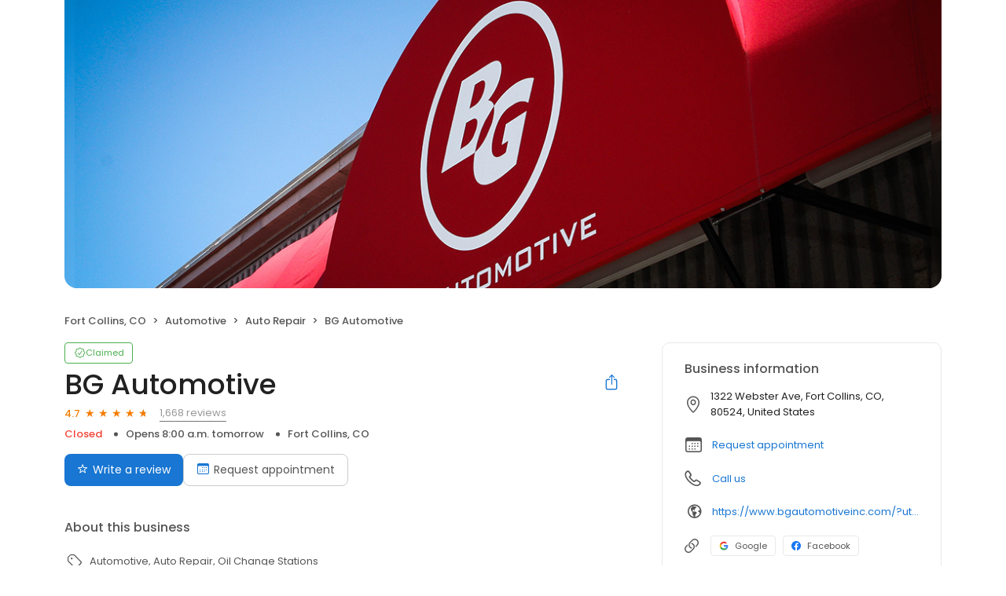

--- FILE ---
content_type: text/html; charset=utf-8
request_url: https://reviews.businessactualization.com/bg-automotive-150047667096617?page=6
body_size: 28425
content:
<!DOCTYPE html><html lang="en"><head><meta charSet="utf-8"/><meta name="viewport" content="width=device-width, initial-scale=1"/><link rel="preload" as="image" href="https://ddjkm7nmu27lx.cloudfront.net/285550/fileUpload/285550_1559167694801_BG.png"/><link rel="preload" as="image" href="https://ddjkm7nmu27lx.cloudfront.net/343377320/f48669041b7c4207b6b00f64acc485a7.jpeg"/><link rel="preload" as="image" href="https://ddjkm7nmu27lx.cloudfront.net/reviewer/0053e88eb33147d8903fe23f1e7c7869.jpeg"/><link rel="preload" as="image" href="https://ddjkm7nmu27lx.cloudfront.net/reviewer/1ecf1cac4b7249d48e3f48f4db7892db.jpeg"/><link rel="preload" as="image" href="https://ddjkm7nmu27lx.cloudfront.net/104372721/40de4e63c903497aa3ec55e773963f40.jpeg"/><link rel="preload" as="image" href="https://ddjkm7nmu27lx.cloudfront.net/reviewer/c6b0b5b4c972447ea72e5ccb0f61812f.jpeg"/><link rel="preload" as="image" href="https://ddjkm7nmu27lx.cloudfront.net/reviewer/0bc1b1e4a2d549e2ae731314adc9ebd2.jpeg"/><link rel="preload" as="image" href="https://ddjkm7nmu27lx.cloudfront.net/reviewer/711e22786ee04c74923d7b9d395e8da4.jpeg"/><link rel="preload" as="image" href="https://ddjkm7nmu27lx.cloudfront.net/reviewer/df84b0c20ed94040bcec731c6d5e4d27.jpeg"/><link rel="preload" as="image" href="https://ddjkm7nmu27lx.cloudfront.net/reviewer/4ca3b2a5d2eb4cda878b1f8b72724484.jpeg"/><link rel="stylesheet" href="https://d3cnqzq0ivprch.cloudfront.net/profiles/production/20260123/paid/_next/static/css/1cc1ae4cea607efd.css" data-precedence="next"/><link rel="stylesheet" href="https://d3cnqzq0ivprch.cloudfront.net/profiles/production/20260123/paid/_next/static/css/11f1585c6abfd7b4.css" data-precedence="next"/><link rel="stylesheet" href="https://d3cnqzq0ivprch.cloudfront.net/profiles/production/20260123/paid/_next/static/css/c6f758be412426c0.css" data-precedence="next"/><link rel="stylesheet" href="https://d3cnqzq0ivprch.cloudfront.net/profiles/production/20260123/paid/_next/static/css/9771f8f01d940193.css" data-precedence="next"/><link rel="stylesheet" href="https://d3cnqzq0ivprch.cloudfront.net/profiles/production/20260123/paid/_next/static/css/e5738614faced5e9.css" data-precedence="next"/><link rel="stylesheet" href="https://d3cnqzq0ivprch.cloudfront.net/profiles/production/20260123/paid/_next/static/css/dd970185562ea62e.css" data-precedence="next"/><link rel="stylesheet" href="https://d3cnqzq0ivprch.cloudfront.net/profiles/production/20260123/paid/_next/static/css/bb2a14808921b5a4.css" data-precedence="next"/><link rel="stylesheet" href="https://d3cnqzq0ivprch.cloudfront.net/profiles/production/20260123/paid/_next/static/css/4e9fd7398485bc37.css" data-precedence="next"/><link rel="stylesheet" href="https://d3cnqzq0ivprch.cloudfront.net/profiles/production/20260123/paid/_next/static/css/cd23d316ac012b7b.css" data-precedence="next"/><link rel="stylesheet" href="https://d3cnqzq0ivprch.cloudfront.net/profiles/production/20260123/paid/_next/static/css/cf657e257ba48c57.css" data-precedence="next"/><link rel="stylesheet" href="https://d3cnqzq0ivprch.cloudfront.net/profiles/production/20260123/paid/_next/static/css/a96b4e6bd4e1379e.css" data-precedence="next"/><link rel="stylesheet" href="https://d3cnqzq0ivprch.cloudfront.net/profiles/production/20260123/paid/_next/static/css/1d30d7826350688d.css" data-precedence="next"/><link rel="preload" as="script" fetchPriority="low" href="https://d3cnqzq0ivprch.cloudfront.net/profiles/production/20260123/paid/_next/static/chunks/webpack-0ce336aa73e2b007.js"/><script src="https://d3cnqzq0ivprch.cloudfront.net/profiles/production/20260123/paid/_next/static/chunks/fd9d1056-af70936544d016a2.js" async=""></script><script src="https://d3cnqzq0ivprch.cloudfront.net/profiles/production/20260123/paid/_next/static/chunks/2117-d9f7d643e2982950.js" async=""></script><script src="https://d3cnqzq0ivprch.cloudfront.net/profiles/production/20260123/paid/_next/static/chunks/main-app-5294d1645fe5526e.js" async=""></script><script src="https://d3cnqzq0ivprch.cloudfront.net/profiles/production/20260123/paid/_next/static/chunks/97bfd92e-a655332fa22690dc.js" async=""></script><script src="https://d3cnqzq0ivprch.cloudfront.net/profiles/production/20260123/paid/_next/static/chunks/810-72ff63e99a9818a4.js" async=""></script><script src="https://d3cnqzq0ivprch.cloudfront.net/profiles/production/20260123/paid/_next/static/chunks/7626-dc171402795150fe.js" async=""></script><script src="https://d3cnqzq0ivprch.cloudfront.net/profiles/production/20260123/paid/_next/static/chunks/app/error-30a1bc10655de38e.js" async=""></script><script src="https://d3cnqzq0ivprch.cloudfront.net/profiles/production/20260123/paid/_next/static/chunks/baf6b78a-292dcc7f4005b0be.js" async=""></script><script src="https://d3cnqzq0ivprch.cloudfront.net/profiles/production/20260123/paid/_next/static/chunks/c473e9eb-573e9803598370e9.js" async=""></script><script src="https://d3cnqzq0ivprch.cloudfront.net/profiles/production/20260123/paid/_next/static/chunks/5878-4b94a4fc26de0e08.js" async=""></script><script src="https://d3cnqzq0ivprch.cloudfront.net/profiles/production/20260123/paid/_next/static/chunks/8003-8eb6c21c00711737.js" async=""></script><script src="https://d3cnqzq0ivprch.cloudfront.net/profiles/production/20260123/paid/_next/static/chunks/7977-f1e2084ba0da1a74.js" async=""></script><script src="https://d3cnqzq0ivprch.cloudfront.net/profiles/production/20260123/paid/_next/static/chunks/8099-9aac8369b7f84643.js" async=""></script><script src="https://d3cnqzq0ivprch.cloudfront.net/profiles/production/20260123/paid/_next/static/chunks/86-63d474167b80ce0a.js" async=""></script><script src="https://d3cnqzq0ivprch.cloudfront.net/profiles/production/20260123/paid/_next/static/chunks/3269-4bb653d03d385fdf.js" async=""></script><script src="https://d3cnqzq0ivprch.cloudfront.net/profiles/production/20260123/paid/_next/static/chunks/6097-86ddad364f03b422.js" async=""></script><script src="https://d3cnqzq0ivprch.cloudfront.net/profiles/production/20260123/paid/_next/static/chunks/1922-788bf5a562b80ffb.js" async=""></script><script src="https://d3cnqzq0ivprch.cloudfront.net/profiles/production/20260123/paid/_next/static/chunks/3191-d827e8368131a38b.js" async=""></script><script src="https://d3cnqzq0ivprch.cloudfront.net/profiles/production/20260123/paid/_next/static/chunks/app/(profile)/%5Bslug%5D/page-9ebf75ee8480ec47.js" async=""></script><script src="https://d3cnqzq0ivprch.cloudfront.net/profiles/production/20260123/paid/_next/static/chunks/app/layout-05dd62c50ca09f82.js" async=""></script><link rel="preconnect" href="https://d3cnqzq0ivprch.cloudfront.net"/><link rel="preconnect" href="https://fonts.gstatic.com" crossorigin="true"/><link rel="preconnect" href="https://fonts.googleapis.com"/><link rel="preconnect" href="https://cdn.jsdelivr.net"/><link rel="preconnect" href="https://cdn.icomoon.io"/><link href="https://fonts.googleapis.com/css2?family=Poppins:wght@100;200;300;400;500;600;700;800;900&amp;display=swap" rel="preload" as="style"/><link href="https://cdn.icomoon.io/101518/public-sites/style.css?23havv" rel="preload" as="style"/><meta name="format-detection" content="telephone=no, date=no, email=no, address=no"/><meta name="be-tracking-source" content="paid profiles"/><link rel="manifest" href="https://d3cnqzq0ivprch.cloudfront.net/public-site/production/assets/images/favicons/indirect/manifest.json"/><meta name="theme-color" content="#ffffff"/><title>BG Automotive - 1,668 Reviews - Auto Repair in Fort Collins, CO</title><meta name="description" content="1668 customer reviews of BG Automotive. One of the best Auto Repair businesses at 1322 Webster Ave, Fort Collins, CO 80524 United States. Find reviews, ratings, directions, business hours, and book appointments online."/><meta name="robots" content="index, follow"/><meta name="fb:app_id" content="113069365515461"/><link rel="canonical" href="https://reviews.businessactualization.com/bg-automotive-150047667096617"/><meta property="og:title" content="BG Automotive - 1,668 Reviews - Auto Repair in Fort Collins, CO"/><meta property="og:description" content="1668 customer reviews of BG Automotive. One of the best Auto Repair businesses at 1322 Webster Ave, Fort Collins, CO 80524 United States. Find reviews, ratings, directions, business hours, and book appointments online."/><meta property="og:url" content="https://reviews.businessactualization.com/bg-automotive-150047667096617"/><meta property="og:site_name" content="AutoBoost | Business Actualization"/><meta property="og:locale" content="en_US"/><meta property="og:image" content="https://ddjkm7nmu27lx.cloudfront.net/285550/fileUpload/285550_1559167694801_BG.png"/><meta property="og:image:width" content="1200"/><meta property="og:type" content="website"/><meta name="twitter:card" content="summary_large_image"/><meta name="twitter:title" content="BG Automotive - 1,668 Reviews - Auto Repair in Fort Collins, CO"/><meta name="twitter:description" content="1668 customer reviews of BG Automotive. One of the best Auto Repair businesses at 1322 Webster Ave, Fort Collins, CO 80524 United States. Find reviews, ratings, directions, business hours, and book appointments online."/><meta name="twitter:image" content="https://ddjkm7nmu27lx.cloudfront.net/285550/fileUpload/285550_1559167694801_BG.png"/><meta name="twitter:image:width" content="1200"/><link rel="shortcut icon" href="https://d3cnqzq0ivprch.cloudfront.net/public-site/production/assets/images/favicons/indirect/favicon.ico" type="image/x-icon"/><link rel="icon" href="https://d3cnqzq0ivprch.cloudfront.net/public-site/production/assets/images/favicons/indirect/favicon-16x16.png" sizes="16x16" type="image/png"/><link rel="icon" href="https://d3cnqzq0ivprch.cloudfront.net/public-site/production/assets/images/favicons/indirect/favicon-32x32.png" sizes="32x32" type="image/png"/><link rel="apple-touch-icon" href="https://d3cnqzq0ivprch.cloudfront.net/public-site/production/assets/images/favicons/indirect/apple-touch-icon.png" sizes="180x180" type="image/png"/><link rel="mask-icon" href="https://d3cnqzq0ivprch.cloudfront.net/public-site/production/assets/images/favicons/indirect/safari-pinned-tab.svg" color="#5bbad5"/><link rel="prev" href="/bg-automotive-150047667096617?page=5"/><link rel="next" href="/bg-automotive-150047667096617?page=7"/><link href="https://fonts.googleapis.com/css2?family=Poppins:wght@100;200;300;400;500;600;700;800;900&amp;display=swap" rel="stylesheet"/><link href="https://cdn.jsdelivr.net/npm/bootstrap@5.0.2/dist/css/bootstrap-grid.min.css" rel="stylesheet"/><link href="https://cdn.icomoon.io/101518/public-sites/style.css?23havv" rel="stylesheet"/><style>:root {
                        --screen-max-width: 767px;
                        --primary-blue: #1976d2;
                        --success-green: #4caf50;
                        --danger-red: #f44336;
                        --dark-red: #c83329;
                        --orange: #f57c00;
                        --lightgray: #cccccc;
                        --white: #fff;
                        --black: #000;
                        --dark-gray: #555555;
                        --lightblue: #dceaf3;
                        --blue-hover: #1a60a6;
                        --text-dark-gray: #555555;
                        --text-gray: #999999;
                        --text-black: #212121;
                        --border-gray-100: #e9e9eb;
                        --border-gray-200: #cccccc;
                        --border-gray-300: #999999;
                        --border-gray-500: #3c4043;
                        --background-gray-100: #f1f1f1;
                      }
                      html, body {
                        margin: 0;
                        padding: 0;
                      }
                      * {
                        box-sizing: border-box;
                        font-family: 'Poppins', sans-serif;
                      }
                      body {
                        white-space-collapse: collapse;
                      }
                      a {
                        color: var(--primary-blue);
                        text-decoration: none;
                        cursor: pointer;
                      }
                      a:hover {
                        color: var(--blue-hover);
                      }
                      *:not(body) {
                        white-space-collapse: preserve-breaks;
                      }
                      address {
                        font-style: normal;
                      }
                      iframe {
                        border: 0;
                      }
                      .text-decoration-none {
                        text-decoration: none !important;
                      }
                      /* Adding styles with !importatn to override plugin styles */
                      .time-select__indicator {
                        padding: 0 3px 0 0 !important;
                        width: 10px !important;
                      }
                      .time-select__indicator-separator {
                        display: none !important;
                      }
                      .time-select__value-container {
                        padding: 0 4px 0 8px !important;
                        font-size: 12px !important;
                      }
                      .time-select__single-value {
                        margin: 0 !important;
                      }
                      .time-select__control {
                        min-height: 35px !important;
                        width: 40px;
                      }
                      .gm-style-iw button {
                        display: none !important;
                      }
                      .popover {
                        position: fixed;
                        padding: 15px 10px;
                        background-color: white;
                        box-shadow: 0 2px 10px rgba(0, 0, 0, 0.1);
                        color: #fff;
                        border-radius: 5px;
                        display: none;
                        max-width: 300px;
                        min-width: 300px;
                    }
                    
                    .popover::after {
                        content: '';
                        position: absolute;
                        width: 0;
                        height: 0;
                        border-style: solid;
                    }
                    
                    .popover.top::after {
                        border-width: 5px 5px 0 5px;
                        border-color: #fff transparent transparent transparent;
                        bottom: -5px;
                        left: 50%;
                        transform: translateX(-50%);
                    }
                    
                    .popover.bottom::after {
                        border-width: 0 5px 5px 5px;
                        border-color: transparent transparent #fff transparent;
                        top: -5px;
                        left: 50%;
                        transform: translateX(-50%);
                    }
                    
                    .popover.left::after {
                        border-width: 5px 0 5px 5px;
                        border-color: transparent  transparent transparent #fff;
                        right: -5px;
                        top: 50%;
                        transform: translateY(-50%);
                    }
                    
                    .popover.right::after {
                        border-width: 5px 5px 5px 0;
                        border-color: transparent #fff transparent transparent;
                        left: -5px;
                        top: 50%;
                        transform: translateY(-50%);
                    }
                    /* Overriding container styles for consistent layout */
                      @media only screen and (max-width: 991px) {
                        .gm-style-iw button {
                          display: block !important;
                          height: 15px !important;
                          width: 15px !important;
                        }
                        .gm-style-iw button span {
                            margin: 0 !important;
                          }
                        .containerFullWidth div[class='container'] {
                            max-width: 100% !important;
                        }
                        .containerNinetyWidth div[class='container'] {
                            max-width: 90% !important;
                        }
                        .containerNoWidth div[class='container'] {
                            max-width: none !important;
                        }
                      }
                      @media only screen and (max-width: 768px) {
                        .containerNinetyWidth div[class='container'] {
                            max-width: none !important;
                        }
                      }
                      </style><style>
                        .gm-style .gm-style-iw-tc::after {
                                background: none;
                                box-shadow: none;
                        }
                        </style><script id="global-error-handlers">
    window.onerror = function(message, source, lineno, colno, error) {
        fetch('/profile-api/logger', {
        method: 'POST',
        headers: {
            'Content-Type': 'application/json'
        },
        body: JSON.stringify({
            url: window.location.href,
            source: 'client-global-error-handler',
            error: {
            message: message,
            source: source,
            lineno: lineno,
            colno: colno,
            stack: error ? error.stack : null
            }
        })
        });
    };

    window.onunhandledrejection = function(event) {
        fetch('/profile-api/logger', {
        method: 'POST',
        headers: {
            'Content-Type': 'application/json'
        },
        body: JSON.stringify({
            url: window.location.href,
            source: 'client-global-error-handler',
            error: {
            message: event.reason ? event.reason.message : String(event.reason),
            stack: event.reason ? event.reason.stack : null
            }
        })
        });
    };
</script><script src="https://d3cnqzq0ivprch.cloudfront.net/profiles/production/20260123/paid/_next/static/chunks/polyfills-42372ed130431b0a.js" noModule=""></script></head><body><div><noscript><iframe src="https://www.googletagmanager.com/ns.html?id=GTM-NHJWHHC" height="0" width="0" style="display:none;visibility:hidden"></iframe></noscript><script type="application/ld+json">{"@context":"https://schema.org","@type":"LocalBusiness","@id":"#BGAutomotive","name":"BG Automotive","image":"https://ddjkm7nmu27lx.cloudfront.net/285550/fileUpload/285550_1559167694801_BG.png","telephone":"(970) 484-1443","url":"https://www.businessactualization.com/","description":"About our Fort Collins Mechanics Bryan Gossel, owner of BG Automotive, has been a part of the Fort Collins community for over 30 years and along with his beautiful wife have raised his two children here so he has a vested interest in serving this community to his fullest. Bryan has owned and operated BG Auto since 2007 and is continually working towards making the BG experience for customers one that they appreciate and remember whether it is on the phone, across the counter, from under the car, or over coffee. Bryan started repairing cars in Fort Collins in 1995 and decided to open his own shop when he began to see the need for a more personalized approach and a higher level of quality repair than most shops were offering.","maps":"https://maps.google.com/maps?hl=en&q=BG%20Automotive%201322%20Webster%20Ave%2C%20Fort%20Collins%2C%20CO%2C%2080524","sameAs":["https://www.google.com/maps/place/BG%2BAutomotive%2BINC.%2C%2B1322%2BWebster%2BAve%2C%2BFort%2BCollins%2C%2BCO%2B80524/@40.5885181,-105.0515055,16z/data=!4m2!3m1!1s0x87694ac0f654ccdb:0xc38a6fca5390ba27?cid=14090197298958088743&place_id=ChIJ28xU9sBKaYcRJ7qQU8pvisM","https://www.facebook.com/BGAutomotiveInc/"],"address":{"@type":"PostalAddress","streetAddress":"1322 Webster Ave","addressLocality":"Fort Collins","addressRegion":"CO","postalCode":"80524","addressCountry":"US"},"aggregateRating":{"@type":"AggregateRating","ratingValue":4.7,"reviewCount":1668},"openingHoursSpecification":[{"@type":"OpeningHoursSpecification","dayOfWeek":"https://schema.org/Monday","opens":"08:00","closes":"17:30"},{"@type":"OpeningHoursSpecification","dayOfWeek":"https://schema.org/Tuesday","opens":"08:00","closes":"17:30"},{"@type":"OpeningHoursSpecification","dayOfWeek":"https://schema.org/Wednesday","opens":"08:00","closes":"17:30"},{"@type":"OpeningHoursSpecification","dayOfWeek":"https://schema.org/Thursday","opens":"08:00","closes":"17:30"},{"@type":"OpeningHoursSpecification","dayOfWeek":"https://schema.org/Friday","opens":"08:00","closes":"17:30"}],"reviews":[]}</script><div></div><div class="containerNinetyWidth"><div class="container"><div class="row"><div class="col-12"><!--$--><section class="BusinessBannerDesktop_banner__piC7n BusinessBannerDesktop_noTopBorderRadius__UgCnB" style="background-image:url(https://ddjkm7nmu27lx.cloudfront.net/285550/fileUpload/285550_1559167694801_BG.png)"><div class="BusinessBannerDesktop_blur__yW_xa"><img alt="BG Automotive&#x27;s cover image" class="BusinessBannerDesktop_coverImg__VVCNj" src="https://ddjkm7nmu27lx.cloudfront.net/285550/fileUpload/285550_1559167694801_BG.png"/></div></section><!--/$--></div></div></div></div><nav data-gtm-section="Pr Breadcrumbs" aria-label="breadcrumb" class="styles_nav__klZdt containerNinetyWidth"><div class="container"><ol class="styles_breadcrumb__zMDQc"><li class="styles_breadcrumb-item__ZUcfB" data-gtm-action-value="Breadcrumb - Location" data-clicktag="Breadcrumb - Location">Fort Collins, CO</li><li class="styles_breadcrumb-item__ZUcfB"><span class="styles_linkDisabled__FnpXY">Automotive</span></li><li class="styles_breadcrumb-item__ZUcfB"><span class="styles_linkDisabled__FnpXY">Auto Repair</span></li><li class="styles_breadcrumb-item__ZUcfB styles_businessName__QvoIF" data-gtm-action-value="Breadcrumb - Business" data-clicktag="Breadcrumb - Business">BG Automotive</li></ol></div></nav><div class="containerNinetyWidth"><div class="container"><div class="row"><div class="col-lg-8 styles_leftSectionWrapper__Yk2u0"><section data-gtm-section="Pr Top Fold CTA" class="styles_sectionPb__RVH1k"><div class="styles_profileStatus__nhr0z styles_claimedProfile__AvzoT styles_businessProfile__Y6VSp"><button class="styles_statusChip__Xnwzm" data-gtm-action-value="Claimed chip" data-clicktag="Claimed chip"><i class="icon-check-badge"></i><span>Claimed</span></button><div class="styles_toolTip__l3rUL"><p>This profile has been claimed by the business owner or representative.</p></div></div><div class="styles_businessNameWrapper__dA0rt"><h1 class="styles_businessName__6jXAH">BG Automotive</h1><button class="SocialShare_shareBtn__SiMLM" data-gtm-action-value="Share" data-clicktag="Share"><i class="icon-icon-share"></i><div class="SocialShare_tooltip__uqSKp">Share business profile</div></button><!--$--><!--/$--></div><div class="styles_ratingWrapper__Ep_q_ null"><span class="styles_averageRating__qRY0X" data-gtm-action-value="Average Rating Count" data-clicktag="Average Rating Count">4.7</span><div class="style_starsContainer__P4vyT"><span class="style_star__d_qre style_sm__WOd_5 style_on__JmsyD" style="color:#f57c00" data-gtm-action-value="Rating Stars" data-clicktag="Rating Stars"></span><span class="style_star__d_qre style_sm__WOd_5 style_on__JmsyD" style="color:#f57c00" data-gtm-action-value="Rating Stars" data-clicktag="Rating Stars"></span><span class="style_star__d_qre style_sm__WOd_5 style_on__JmsyD" style="color:#f57c00" data-gtm-action-value="Rating Stars" data-clicktag="Rating Stars"></span><span class="style_star__d_qre style_sm__WOd_5 style_on__JmsyD" style="color:#f57c00" data-gtm-action-value="Rating Stars" data-clicktag="Rating Stars"></span><span class="style_star__d_qre style_sm__WOd_5" style="color:#ccc" data-gtm-action-value="Rating Stars" data-clicktag="Rating Stars"><span class="style_star__d_qre style_half__x9Mmc style_sm__WOd_5" style="width:70.00000000000001%"></span></span></div><button class="styles_totalReviews__W_6Xq " data-gtm-action-value="Review Count" data-clicktag="Review Count" rel="nofollow" aria-label="1,668 reviews">1,668 reviews</button></div><ul class="styles_businessInfo__zRmkz"><li data-gtm-action-value="Derived location" data-clicktag="Derived location">Fort Collins, CO</li><!--$--><!--/$--></ul><div class="styles_ctaWrapper__4w0oZ"><button class="styles_btn-primary__ahAKK" aria-label="Submit review" data-gtm-action-value="Write a review - Write a review" data-clicktag="Write a review - Write a review" id="war-cta-top-fold"><i class="icon-reviews"></i>Write a review</button><section data-gtm-section="Pr P Request Appointment"><button class="BookAppointmenButton_button__NXt2L" aria-label="Book an appointment" data-gtm-action-value="Request appointment" data-clicktag="Request appointment"><i class="icon-calendar"></i>Request appointment</button><!--$!--><template data-dgst="BAILOUT_TO_CLIENT_SIDE_RENDERING"></template><!--/$--></section></div></section><section data-gtm-section="Pr About Business Section" class="styles_sectionPb__RVH1k"><h2 class="title_heading__Feho7 title_heading2__eitsN title_textGray__AwCu_ styles_title__SQwMT">About this business</h2><div class="styles_tags__4c8HP"><i class="icon-tag-outline"></i><span class="styles_link__g4dAX">Automotive</span><span class="styles_link__g4dAX">Auto Repair</span><span class="styles_link__g4dAX">Oil Change Stations</span></div><!--$!--><template data-dgst="BAILOUT_TO_CLIENT_SIDE_RENDERING"></template><!--/$--></section><section data-gtm-section="Pr Location Details Section" class="styles_sectionPb__RVH1k"><div class="styles_locationHeader__xtC_2"><h2 class="title_heading__Feho7 title_heading2__eitsN title_textGray__AwCu_ undefined">Location details</h2></div><div class="row"><div class="col-12 col-lg-6 styles_mapAddressWrapper__BhjQh"><div class="styles_mapWrapper__esPsW"><div class="GoogleMap_mapContainer__2vE8F"><a href="https://maps.google.com/?q=place_id%3AChIJ28xU9sBKaYcRJ7qQU8pvisM" target="_blank" rel="nofollow" data-gtm-action-value="Location marker in map" data-clicktag="Location marker in map"><iframe title="Google maps with business location" src="https://www.google.com/maps/embed/v1/place?maptype=roadmap&amp;key=AIzaSyAFaerwXjhkGaAtXpIn7hES9W2RUNs06Hk&amp;zoom=11&amp;q=place_id%3AChIJ28xU9sBKaYcRJ7qQU8pvisM" height="215" width="100%" referrerPolicy="no-referrer-when-downgrade" class="GoogleMap_hideIframeControls__LgHcG" loading="lazy"></iframe></a></div></div><div class="styles_addressWrapper__v50AY styles_divider__C6Qr5"><address><i data-gtm-action-value="Location Icon" data-clicktag="Location Icon" class="icon-checkin"></i><p>1322 Webster Ave, Fort Collins, CO, 80524, United States</p></address><a class="getDirectionsBtn_btn__RYphX " href="https://www.google.com/maps/dir/?api=1&amp;destination=BG%20Automotive%201322%20Webster%20Ave%2C%20Fort%20Collins%2C%20CO%2C%2080524" target="_blank" data-gtm-action-value="Directions" data-clicktag="Directions"><span class="getDirectionsBtn_icon__KqUNv"><i class="icon-directions-outline"></i></span><span class="getDirectionsBtn_label__3t69y">Get directions</span></a></div></div><div class="col-12 col-lg-6 styles_workingHourseWrapper__QgjsB"><table class="Hours_workingHours__ohtYc " border="0" cellPadding="0" cellSpacing="0"><thead><tr><th>Weekday</th><th>Schedule</th><th>Status</th></tr></thead><tbody><tr><td valign="top"><strong>Mon</strong></td><td valign="top"><span>08:00 a.m. to 5:30 p.m.</span></td><td valign="top"></td></tr><tr><td valign="top"><strong>Tue</strong></td><td valign="top"><span>08:00 a.m. to 5:30 p.m.</span></td><td valign="top"></td></tr><tr><td valign="top"><strong>Wed</strong></td><td valign="top"><span>08:00 a.m. to 5:30 p.m.</span></td><td valign="top"></td></tr><tr><td valign="top"><strong>Thu</strong></td><td valign="top"><span>08:00 a.m. to 5:30 p.m.</span></td><td valign="top"></td></tr><tr><td valign="top"><strong>Fri</strong></td><td valign="top"><span>08:00 a.m. to 5:30 p.m.</span></td><td valign="top"></td></tr><tr><td valign="top"><strong>Sat</strong></td><td valign="top">Closed</td><td valign="top"></td></tr><tr><td valign="top"><strong>Sun</strong></td><td valign="top">Closed</td><td valign="top"></td></tr></tbody></table></div></div></section><section class="styles_sectionPb__RVH1k styles_sectionPt__OH7dK styles_sectionBorder__QDuFh" id="review-section" data-gtm-section="Pr Reviews Section"><!--$--><!--$!--><template data-dgst="BAILOUT_TO_CLIENT_SIDE_RENDERING"></template><!--/$--><!--/$--><div><div class="styles_reviewsBarWrapper__5VQ07"><div class="styles_reviewSummary__CHrdL"><strong data-gtm-action-value="Summary - Ratings count" data-clicktag="Summary - Ratings count">4.7</strong><span data-gtm-action-value="Summary - Ratings star" data-clicktag="Summary - Ratings star">1,668 reviews</span></div><div class="styles_ratingList__qcKio"><!--$!--><template data-dgst="BAILOUT_TO_CLIENT_SIDE_RENDERING"></template><!--/$--></div></div></div><div id="reviews"><div class="styles_container__pz6uu " data-gtm-section="Pr Write a review banner"><div class="styles_cta__FuWoL"><span class="styles_icon__qpoKR"><i class="icon-user-circle"></i></span><button data-clicktag="Pr Write a review CTA">Write a review</button></div><div class="styles_selectRating__vm_E0"><div class="style_starsContainer__P4vyT"><span class="style_star__d_qre style_lg__fUx49 style_selectable__R3LYW" style="color:#ccc" data-gtm-action-value="1 Stars" data-clicktag="1 Stars"></span><span class="style_star__d_qre style_lg__fUx49 style_selectable__R3LYW" style="color:#ccc" data-gtm-action-value="2 Stars" data-clicktag="2 Stars"></span><span class="style_star__d_qre style_lg__fUx49 style_selectable__R3LYW" style="color:#ccc" data-gtm-action-value="3 Stars" data-clicktag="3 Stars"></span><span class="style_star__d_qre style_lg__fUx49 style_selectable__R3LYW" style="color:#ccc" data-gtm-action-value="4 Stars" data-clicktag="4 Stars"></span><span class="style_star__d_qre style_lg__fUx49 style_selectable__R3LYW" style="color:#ccc" data-gtm-action-value="5 Stars" data-clicktag="5 Stars"></span></div><span class="styles_label__DAZRV d-none d-md-inline">Select a rating</span></div></div><div class="BusinessReviews_loadingWrapper__MKckg"><ul class="BusinessReviews_tabs__WijcD" data-gtm-section="Reviews Platform Tabs"><li class="BusinessReviews_currentActive__n51a0 BusinessReviews_tab__b6GEq"><button type="button" data-gtm-action-value="Facebook" data-clicktag="Facebook"><span class="BusinessReviews_sourceIconContainer__dnpq_"><span class="BusinessReviews_scaleDown__k_yXJ"><i class="icons_icon-aggr-source-110__lV9Q3 icons_icon-aggr-source-dummy-f__uMdpH"></i></span></span>Facebook (184)</button></li><li class="BusinessReviews_tab__b6GEq"><button type="button" data-gtm-action-value="Google" data-clicktag="Google"><span class="BusinessReviews_sourceIconContainer__dnpq_"><span class="BusinessReviews_scaleDown__k_yXJ"><i class="icons_icon-aggr-source-2__VcD4B icons_icon-aggr-source-dummy-g__hgEMk"></i></span></span>Google (1,424)</button></li><li class="BusinessReviews_tab__b6GEq"><button type="button" data-gtm-action-value="YellowBot" data-clicktag="YellowBot"><span class="BusinessReviews_sourceIconContainer__dnpq_"><span class="BusinessReviews_scaleDown__k_yXJ"><i class="icons_icon-aggr-source-63__A_uiS icons_icon-aggr-source-dummy-y__YyD2T"></i></span></span>YellowBot (54)</button></li><li class="BusinessReviews_tab__b6GEq"><button type="button" data-gtm-action-value="Reviews" data-clicktag="Reviews"><span class="BusinessReviews_sourceIconContainer__dnpq_"><span class="BusinessReviews_resellerStar__bDirt"></span></span>Reviews (4)</button></li><li class="BusinessReviews_tab__b6GEq"><button type="button" data-gtm-action-value="Others" data-clicktag="Others"><i class="icon-three-dots BusinessReviews_otherSourceIcon__U_rAD"></i>Others (2)</button></li></ul><div><div id="439664343" class="CustomerReview_clientsReviews__ZN8oK"><div class="CustomerReview_clientHeader__9qWI1"><img width="40" height="40" src="https://ddjkm7nmu27lx.cloudfront.net/343377320/f48669041b7c4207b6b00f64acc485a7.jpeg" alt="Jason Hanlon&#x27;s profile image" class="CustomerReview_clientImage__k8Ygv"/><div class="CustomerReview_reviewInfo__h8dB8"><div class="CustomerReview_reviewInfoTop__tElLa CustomerReview_sourceVisible__KtjD9"><strong data-gtm-action-value="Reviewer name" data-clicktag="Reviewer name" class="CustomerReview_clientName__dyE5o">Jason Hanlon<!-- --> </strong><div class="CustomerReview_reviewSourceWrapper__0uC2I"><button type="button" data-gtm-action-value="Review source - Facebook" data-clicktag="Review source - Facebook" class="styles_btnLink__2uvo5 "> <!-- -->on <!-- -->Facebook</button></div></div><span class="CustomerReview_recommended__Zbk1V"><img alt="recommend" loading="lazy" width="12" height="12" decoding="async" data-nimg="1" style="color:transparent" src="https://cdn2.birdeye.com/profiles/images/fb-recommended-icon.svg"/>  Recommended</span></div><div><span class="CustomerReview_publishDate____DaU">7 years ago</span></div></div><p class="styles_read-more-paragraph__frblj">I brought my 4Runner in for repairs and was beyond satisfied with the work done. Things weren’t working quite right and they would not quit in finding the problem. The staff was friendly and kept me informed through the whole process, I repeat I could not be more satisfied with their work!<!-- --> </p></div><div id="165041451" class="CustomerReview_clientsReviews__ZN8oK"><div class="CustomerReview_clientHeader__9qWI1"><img width="40" height="40" src="https://ddjkm7nmu27lx.cloudfront.net/reviewer/0053e88eb33147d8903fe23f1e7c7869.jpeg" alt="Dylan Carpenter&#x27;s profile image" class="CustomerReview_clientImage__k8Ygv"/><div class="CustomerReview_reviewInfo__h8dB8"><div class="CustomerReview_reviewInfoTop__tElLa CustomerReview_sourceVisible__KtjD9"><strong data-gtm-action-value="Reviewer name" data-clicktag="Reviewer name" class="CustomerReview_clientName__dyE5o">Dylan Carpenter<!-- --> </strong><div class="CustomerReview_reviewSourceWrapper__0uC2I"><button type="button" data-gtm-action-value="Review source - Facebook" data-clicktag="Review source - Facebook" class="styles_btnLink__2uvo5 "> <!-- -->on <!-- -->Facebook</button></div></div><span class="CustomerReview_recommended__Zbk1V"><img alt="recommend" loading="lazy" width="12" height="12" decoding="async" data-nimg="1" style="color:transparent" src="https://cdn2.birdeye.com/profiles/images/fb-recommended-icon.svg"/>  Recommended</span></div><div><span class="CustomerReview_publishDate____DaU">7 years ago</span></div></div><p class="styles_read-more-paragraph__frblj">Thanks for your great service, friendly environment, great staff. Truly a gem in Fort Collins. Jay is the man!<!-- --> </p></div><div id="164216522" class="CustomerReview_clientsReviews__ZN8oK"><div class="CustomerReview_clientHeader__9qWI1"><img width="40" height="40" src="https://ddjkm7nmu27lx.cloudfront.net/reviewer/1ecf1cac4b7249d48e3f48f4db7892db.jpeg" alt="Richard Mckeough&#x27;s profile image" class="CustomerReview_clientImage__k8Ygv"/><div class="CustomerReview_reviewInfo__h8dB8"><div class="CustomerReview_reviewInfoTop__tElLa CustomerReview_sourceVisible__KtjD9"><strong data-gtm-action-value="Reviewer name" data-clicktag="Reviewer name" class="CustomerReview_clientName__dyE5o">Richard Mckeough<!-- --> </strong><div class="CustomerReview_reviewSourceWrapper__0uC2I"><button type="button" data-gtm-action-value="Review source - Facebook" data-clicktag="Review source - Facebook" class="styles_btnLink__2uvo5 "> <!-- -->on <!-- -->Facebook</button></div></div><span class="CustomerReview_recommended__Zbk1V"><img alt="recommend" loading="lazy" width="12" height="12" decoding="async" data-nimg="1" style="color:transparent" src="https://cdn2.birdeye.com/profiles/images/fb-recommended-icon.svg"/>  Recommended</span></div><div><span class="CustomerReview_publishDate____DaU">7 years ago</span></div></div><p class="styles_read-more-paragraph__frblj">Everything very responsive, quickly did my diagnostic. And the price quoted was what it was very reasonable<!-- --> </p></div><div id="163741591" class="CustomerReview_clientsReviews__ZN8oK"><div class="CustomerReview_clientHeader__9qWI1"><img width="40" height="40" src="https://ddjkm7nmu27lx.cloudfront.net/104372721/40de4e63c903497aa3ec55e773963f40.jpeg" alt="TD Harris&#x27;s profile image" class="CustomerReview_clientImage__k8Ygv"/><div class="CustomerReview_reviewInfo__h8dB8"><div class="CustomerReview_reviewInfoTop__tElLa CustomerReview_sourceVisible__KtjD9"><strong data-gtm-action-value="Reviewer name" data-clicktag="Reviewer name" class="CustomerReview_clientName__dyE5o">TD Harris<!-- --> </strong><div class="CustomerReview_reviewSourceWrapper__0uC2I"><button type="button" data-gtm-action-value="Review source - Facebook" data-clicktag="Review source - Facebook" class="styles_btnLink__2uvo5 "> <!-- -->on <!-- -->Facebook</button></div></div><span class="CustomerReview_recommended__Zbk1V"><img alt="recommend" loading="lazy" width="12" height="12" decoding="async" data-nimg="1" style="color:transparent" src="https://cdn2.birdeye.com/profiles/images/fb-recommended-icon.svg"/>  Recommended</span></div><div><span class="CustomerReview_publishDate____DaU">7 years ago</span></div></div><p class="styles_read-more-paragraph__frblj">I am glad that I went to BG Automotive. They did a stand up job on my truck and I am very happy with their customer service (Mike) and mechanic.<!-- --> </p></div><div id="162819455" class="CustomerReview_clientsReviews__ZN8oK"><div class="CustomerReview_clientHeader__9qWI1"><img width="40" height="40" src="https://ddjkm7nmu27lx.cloudfront.net/reviewer/c6b0b5b4c972447ea72e5ccb0f61812f.jpeg" alt="Maria Rivera&#x27;s profile image" class="CustomerReview_clientImage__k8Ygv"/><div class="CustomerReview_reviewInfo__h8dB8"><div class="CustomerReview_reviewInfoTop__tElLa CustomerReview_sourceVisible__KtjD9"><strong data-gtm-action-value="Reviewer name" data-clicktag="Reviewer name" class="CustomerReview_clientName__dyE5o">Maria Rivera<!-- --> </strong><div class="CustomerReview_reviewSourceWrapper__0uC2I"><button type="button" data-gtm-action-value="Review source - Facebook" data-clicktag="Review source - Facebook" class="styles_btnLink__2uvo5 "> <!-- -->on <!-- -->Facebook</button></div></div><span class="CustomerReview_recommended__Zbk1V"><img alt="recommend" loading="lazy" width="12" height="12" decoding="async" data-nimg="1" style="color:transparent" src="https://cdn2.birdeye.com/profiles/images/fb-recommended-icon.svg"/>  Recommended</span></div><div><span class="CustomerReview_publishDate____DaU">7 years ago</span></div></div><p class="styles_read-more-paragraph__frblj">I want to tanks Jay and the rest of guys they did a really awesome job in my car this is the only place I Trust with my car I recommend this place to everyone best place ever 😍😍😍<!-- --> </p></div><div id="162819456" class="CustomerReview_clientsReviews__ZN8oK"><div class="CustomerReview_clientHeader__9qWI1"><img width="40" height="40" src="https://ddjkm7nmu27lx.cloudfront.net/reviewer/0bc1b1e4a2d549e2ae731314adc9ebd2.jpeg" alt="Kristen Keidel Frericks&#x27;s profile image" class="CustomerReview_clientImage__k8Ygv"/><div class="CustomerReview_reviewInfo__h8dB8"><div class="CustomerReview_reviewInfoTop__tElLa CustomerReview_sourceVisible__KtjD9"><strong data-gtm-action-value="Reviewer name" data-clicktag="Reviewer name" class="CustomerReview_clientName__dyE5o">Kristen Keidel Frericks<!-- --> </strong><div class="CustomerReview_reviewSourceWrapper__0uC2I"><button type="button" data-gtm-action-value="Review source - Facebook" data-clicktag="Review source - Facebook" class="styles_btnLink__2uvo5 "> <!-- -->on <!-- -->Facebook</button></div></div><span class="CustomerReview_recommended__Zbk1V"><img alt="recommend" loading="lazy" width="12" height="12" decoding="async" data-nimg="1" style="color:transparent" src="https://cdn2.birdeye.com/profiles/images/fb-recommended-icon.svg"/>  Recommended</span></div><div><span class="CustomerReview_publishDate____DaU">7 years ago</span></div></div><p class="styles_read-more-paragraph__frblj">Awesome quick and honest service . Will 100% be back next time i had a car issue and would rhighly ecommend these guys!<!-- --> </p></div><div id="162495410" class="CustomerReview_clientsReviews__ZN8oK"><div class="CustomerReview_clientHeader__9qWI1"><img width="40" height="40" src="https://ddjkm7nmu27lx.cloudfront.net/reviewer/711e22786ee04c74923d7b9d395e8da4.jpeg" alt="James C. Paul&#x27;s profile image" class="CustomerReview_clientImage__k8Ygv"/><div class="CustomerReview_reviewInfo__h8dB8"><div class="CustomerReview_reviewInfoTop__tElLa CustomerReview_sourceVisible__KtjD9"><strong data-gtm-action-value="Reviewer name" data-clicktag="Reviewer name" class="CustomerReview_clientName__dyE5o">James C. Paul<!-- --> </strong><div class="CustomerReview_reviewSourceWrapper__0uC2I"><button type="button" data-gtm-action-value="Review source - Facebook" data-clicktag="Review source - Facebook" class="styles_btnLink__2uvo5 "> <!-- -->on <!-- -->Facebook</button></div></div><span class="CustomerReview_recommended__Zbk1V"><img alt="recommend" loading="lazy" width="12" height="12" decoding="async" data-nimg="1" style="color:transparent" src="https://cdn2.birdeye.com/profiles/images/fb-recommended-icon.svg"/>  Recommended</span></div><div><span class="CustomerReview_publishDate____DaU">7 years ago</span></div></div><p class="styles_read-more-paragraph__frblj">Great service and good people I can trust.<!-- --> </p></div><div id="162360200" class="CustomerReview_clientsReviews__ZN8oK"><div class="CustomerReview_clientHeader__9qWI1"><img width="40" height="40" src="https://ddjkm7nmu27lx.cloudfront.net/reviewer/df84b0c20ed94040bcec731c6d5e4d27.jpeg" alt="Brittani Dames&#x27;s profile image" class="CustomerReview_clientImage__k8Ygv"/><div class="CustomerReview_reviewInfo__h8dB8"><div class="CustomerReview_reviewInfoTop__tElLa CustomerReview_sourceVisible__KtjD9"><strong data-gtm-action-value="Reviewer name" data-clicktag="Reviewer name" class="CustomerReview_clientName__dyE5o">Brittani Dames<!-- --> </strong><div class="CustomerReview_reviewSourceWrapper__0uC2I"><button type="button" data-gtm-action-value="Review source - Facebook" data-clicktag="Review source - Facebook" class="styles_btnLink__2uvo5 "> <!-- -->on <!-- -->Facebook</button></div></div><span class="CustomerReview_recommended__Zbk1V"><img alt="recommend" loading="lazy" width="12" height="12" decoding="async" data-nimg="1" style="color:transparent" src="https://cdn2.birdeye.com/profiles/images/fb-recommended-icon.svg"/>  Recommended</span></div><div><span class="CustomerReview_publishDate____DaU">7 years ago</span></div></div><p class="styles_read-more-paragraph__frblj">The service is amazing! The team really tries to help you understand the issues and help prioritize fixes and maintenance. I have used them for over 5 years for all my vehicles and plan to continue using their services.😁<!-- --> </p></div><div id="161791845" class="CustomerReview_clientsReviews__ZN8oK"><div class="CustomerReview_clientHeader__9qWI1"><img width="40" height="40" src="https://ddjkm7nmu27lx.cloudfront.net/reviewer/4ca3b2a5d2eb4cda878b1f8b72724484.jpeg" alt="Jennifer Casper Brattain&#x27;s profile image" class="CustomerReview_clientImage__k8Ygv"/><div class="CustomerReview_reviewInfo__h8dB8"><div class="CustomerReview_reviewInfoTop__tElLa CustomerReview_sourceVisible__KtjD9"><strong data-gtm-action-value="Reviewer name" data-clicktag="Reviewer name" class="CustomerReview_clientName__dyE5o">Jennifer Casper Brattain<!-- --> </strong><div class="CustomerReview_reviewSourceWrapper__0uC2I"><button type="button" data-gtm-action-value="Review source - Facebook" data-clicktag="Review source - Facebook" class="styles_btnLink__2uvo5 "> <!-- -->on <!-- -->Facebook</button></div></div><div class="style_starsContainer__P4vyT"><span class="style_star__d_qre style_sm__WOd_5 style_on__JmsyD" style="color:#f57c00" data-gtm-action-value="Rating Stars" data-clicktag="Rating Stars"></span><span class="style_star__d_qre style_sm__WOd_5 style_on__JmsyD" style="color:#f57c00" data-gtm-action-value="Rating Stars" data-clicktag="Rating Stars"></span><span class="style_star__d_qre style_sm__WOd_5 style_on__JmsyD" style="color:#f57c00" data-gtm-action-value="Rating Stars" data-clicktag="Rating Stars"></span><span class="style_star__d_qre style_sm__WOd_5 style_on__JmsyD" style="color:#f57c00" data-gtm-action-value="Rating Stars" data-clicktag="Rating Stars"></span><span class="style_star__d_qre style_sm__WOd_5 style_on__JmsyD" style="color:#f57c00" data-gtm-action-value="Rating Stars" data-clicktag="Rating Stars"></span></div></div><div><span class="CustomerReview_publishDate____DaU">7 years ago</span></div></div><p class="styles_read-more-paragraph__frblj">Fast, friendly, and amazing service.  Phil gets the job done and doesn&#x27;t over charge!  Will always take our vehicles to BG Automotive<!-- --> </p></div></div><div class="BusinessReviews_paginatorContainer__8QrBh"><div data-gtm-section="Pr Pagination"><ul class="BusinessReviewsPaginator_page-number__MsZCG"><li class="BusinessReviewsPaginator_arrowBtn__7cjx0 false"><a role="button" tabindex="-1" aria-label="Previous page" data-gtm-action-value="Pagination - Previous" data-clicktag="Pagination - Previous"><i class="icon-chevron-left"></i></a></li><li class="BusinessReviewsPaginator_pages__r2B3M false"><a href="/bg-automotive-150047667096617" data-gtm-action-value="Pagination - Specific" data-clicktag="Pagination - Specific">1</a></li><li class="BusinessReviewsPaginator_pages__r2B3M false"><a href="/bg-automotive-150047667096617?page=2" data-gtm-action-value="Pagination - Specific" data-clicktag="Pagination - Specific">2</a></li><li class="BusinessReviewsPaginator_pages__r2B3M false"><a href="/bg-automotive-150047667096617?page=3" data-gtm-action-value="Pagination - Specific" data-clicktag="Pagination - Specific">3</a></li><li class="BusinessReviewsPaginator_pages__r2B3M false"><a href="/bg-automotive-150047667096617?page=4" data-gtm-action-value="Pagination - Specific" data-clicktag="Pagination - Specific">4</a></li><li class="BusinessReviewsPaginator_pages__r2B3M false"><a href="/bg-automotive-150047667096617?page=5" data-gtm-action-value="Pagination - Specific" data-clicktag="Pagination - Specific">5</a></li><li class="BusinessReviewsPaginator_pages__r2B3M BusinessReviewsPaginator_active__UyWAC"><a href="/bg-automotive-150047667096617?page=6" data-gtm-action-value="Pagination - Specific" data-clicktag="Pagination - Specific">6</a></li><li class="BusinessReviewsPaginator_pages__r2B3M false"><a href="/bg-automotive-150047667096617?page=7" data-gtm-action-value="Pagination - Specific" data-clicktag="Pagination - Specific">7</a></li><li class="BusinessReviewsPaginator_pages__r2B3M false"><a href="/bg-automotive-150047667096617?page=8" data-gtm-action-value="Pagination - Specific" data-clicktag="Pagination - Specific">8</a></li><li class="BusinessReviewsPaginator_pages__r2B3M false"><a href="/bg-automotive-150047667096617?page=9" data-gtm-action-value="Pagination - Specific" data-clicktag="Pagination - Specific">9</a></li><li class="BusinessReviewsPaginator_pages__r2B3M false"><a href="/bg-automotive-150047667096617?page=10" data-gtm-action-value="Pagination - Specific" data-clicktag="Pagination - Specific">10</a></li><li class="BusinessReviewsPaginator_arrowBtn__7cjx0 false"><a role="button" tabindex="-1" aria-label="Next page" data-gtm-action-value="Pagination - Next" data-clicktag="Pagination - Next"><i class="icon-chevron-right"></i></a></li></ul></div></div></div></div></section><section class="undefined styles_sectionPb__RVH1k styles_sectionPt__OH7dK styles_sectionBorder__QDuFh"><h2 class="title_heading__Feho7 title_heading2__eitsN title_textBlack__l2vSG m-0">Frequently asked questions about <!-- -->BG Automotive</h2><div class="styles_question___hgDu"><h3 class="title_heading__Feho7 title_heading3__u_ffg title_textBlack__l2vSG styles_question___hgDu">How is BG Automotive rated?</h3><p class="styles_read-more-paragraph__frblj">BG Automotive has a 4.7 star rating with 1,668 reviews.<!-- --> </p><h3 class="title_heading__Feho7 title_heading3__u_ffg title_textBlack__l2vSG styles_question___hgDu">When is BG Automotive open?</h3><p class="styles_read-more-paragraph__frblj">BG Automotive is open now. It will close at 5:30 p.m.<!-- --> </p></div></section></div><div class="col-lg-4"><aside><div data-gtm-section="Pr Business Info Section" class="styles_panel__aCS6F"><div class="styles_infoHeader__0t_qy"><h2 class="title_heading__Feho7 title_heading2__eitsN title_textGray__AwCu_ undefined">Business information</h2></div><ul class="styles_reachUs__RqKrg"><li class="styles_connectUs__gZ9yo"><i class="icon-location-pin-outline styles_iconLocation__oFBLk"></i><address data-gtm-action-value="Business Address" data-clicktag="Business Address">1322 Webster Ave, Fort Collins, CO, 80524, United States</address></li><li class="styles_connectUs__gZ9yo"><i class="icon-calendar"></i><section data-gtm-section="Pr P Request Appointment"><a class="styles_bookAppointmentBtn__5bc6M" rel="nofollow" href="https://www.bgautomotiveinc.com/appointments" target="_blank" gtmActionValue="Request appointment">Request appointment</a><!--$!--><template data-dgst="BAILOUT_TO_CLIENT_SIDE_RENDERING"></template><!--/$--></section></li><li class="styles_connectUs__gZ9yo"><i class="icon-call-outline"></i><span class="styles_container__NVdJO"><button aria-label="Call us" data-gtm-action-value="Call us - Hidden" data-clicktag="Call us - Hidden">Call us</button></span></li><li class="styles_connectUs__gZ9yo"><i class="icon-globe styles_iconGlobe__XNofc"></i><a href="https://www.bgautomotiveinc.com/?utm_source=google" target="_blank" class="styles_websiteLink__S0p7p" data-gtm-action-value="Business website" data-clicktag="Business website">https://www.bgautomotiveinc.com/?utm_source=google</a></li><li class="styles_goSocial__DNKk6"><i class="icon-link styles_iconLink__b67d2"></i><div class="styles_socialLinks__StJEq"><a href="https://www.google.com/maps/place/BG%2BAutomotive%2BINC.%2C%2B1322%2BWebster%2BAve%2C%2BFort%2BCollins%2C%2BCO%2B80524/@40.5885181,-105.0515055,16z/data=!4m2!3m1!1s0x87694ac0f654ccdb:0xc38a6fca5390ba27?cid=14090197298958088743&amp;place_id=ChIJ28xU9sBKaYcRJ7qQU8pvisM" target="_blank" rel="nofollow" aria-label="Google profile link" data-gtm-action-value="Social links - Google" data-clicktag="Social links - Google"><img alt="Google icon" loading="lazy" width="12" height="12" decoding="async" data-nimg="1" style="color:transparent" src="https://cdn2.birdeye.com/profiles/images/icon-google-color.svg"/>Google</a><a href="https://www.facebook.com/BGAutomotiveInc/" target="_blank" rel="nofollow" aria-label="Facebook profile link" data-gtm-action-value="Social links - Facebook" data-clicktag="Social links - Facebook"><img alt="Facebook icon" loading="lazy" width="12" height="12" decoding="async" data-nimg="1" style="color:transparent" src="https://cdn2.birdeye.com/profiles/images/icon-fb-fill-color.svg"/>Facebook</a></div></li></ul></div></aside></div></div></div></div></div><div id="portal"></div><div id="toast"></div><!--$!--><template data-dgst="BAILOUT_TO_CLIENT_SIDE_RENDERING"></template><!--/$--><script src="https://d3cnqzq0ivprch.cloudfront.net/profiles/production/20260123/paid/_next/static/chunks/webpack-0ce336aa73e2b007.js" async=""></script><script>(self.__next_f=self.__next_f||[]).push([0]);self.__next_f.push([2,null])</script><script>self.__next_f.push([1,"1:HL[\"https://d3cnqzq0ivprch.cloudfront.net/profiles/production/20260123/paid/_next/static/css/1cc1ae4cea607efd.css\",\"style\"]\n2:HL[\"https://d3cnqzq0ivprch.cloudfront.net/profiles/production/20260123/paid/_next/static/css/11f1585c6abfd7b4.css\",\"style\"]\n3:HL[\"https://d3cnqzq0ivprch.cloudfront.net/profiles/production/20260123/paid/_next/static/css/c6f758be412426c0.css\",\"style\"]\n4:HL[\"https://d3cnqzq0ivprch.cloudfront.net/profiles/production/20260123/paid/_next/static/css/9771f8f01d940193.css\",\"style\"]\n5:HL[\"https://d3cnqzq0ivprch.cloudfront.net/profiles/production/20260123/paid/_next/static/css/e5738614faced5e9.css\",\"style\"]\n6:HL[\"https://d3cnqzq0ivprch.cloudfront.net/profiles/production/20260123/paid/_next/static/css/dd970185562ea62e.css\",\"style\"]\n7:HL[\"https://d3cnqzq0ivprch.cloudfront.net/profiles/production/20260123/paid/_next/static/css/bb2a14808921b5a4.css\",\"style\"]\n8:HL[\"https://d3cnqzq0ivprch.cloudfront.net/profiles/production/20260123/paid/_next/static/css/4e9fd7398485bc37.css\",\"style\"]\n9:HL[\"https://d3cnqzq0ivprch.cloudfront.net/profiles/production/20260123/paid/_next/static/css/cd23d316ac012b7b.css\",\"style\"]\na:HL[\"https://d3cnqzq0ivprch.cloudfront.net/profiles/production/20260123/paid/_next/static/css/cf657e257ba48c57.css\",\"style\"]\nb:HL[\"https://d3cnqzq0ivprch.cloudfront.net/profiles/production/20260123/paid/_next/static/css/a96b4e6bd4e1379e.css\",\"style\"]\nc:HL[\"https://d3cnqzq0ivprch.cloudfront.net/profiles/production/20260123/paid/_next/static/css/1d30d7826350688d.css\",\"style\"]\n"])</script><script>self.__next_f.push([1,"d:I[12846,[],\"\"]\n10:I[4707,[],\"\"]\n12:I[36423,[],\"\"]\n15:I[37566,[\"7732\",\"static/chunks/97bfd92e-a655332fa22690dc.js\",\"810\",\"static/chunks/810-72ff63e99a9818a4.js\",\"7626\",\"static/chunks/7626-dc171402795150fe.js\",\"7601\",\"static/chunks/app/error-30a1bc10655de38e.js\"],\"default\"]\n16:\"$Sreact.suspense\"\n17:I[70049,[\"7732\",\"static/chunks/97bfd92e-a655332fa22690dc.js\",\"950\",\"static/chunks/baf6b78a-292dcc7f4005b0be.js\",\"8760\",\"static/chunks/c473e9eb-573e9803598370e9.js\",\"810\",\"static/chunks/810-72ff63e99a9818a4.js\",\"5878\",\"static/chunks/5878-4b94a4fc26de0e08.js\",\"8003\",\"static/chunks/8003-8eb6c21c00711737.js\",\"7977\",\"static/chunks/7977-f1e2084ba0da1a74.js\",\"8099\",\"static/chunks/8099-9aac8369b7f84643.js\",\"7626\",\"static/chunks/7626-dc171402795150fe.js\",\"86\",\"static/chunks/86-63d474167b80ce0a.js\",\"3269\",\"static/chunks/3269-4bb653d03d385fdf.js\",\"6097\",\"static/chunks/6097-86ddad364f03b422.js\",\"1922\",\"static/chunks/1922-788bf5a562b80ffb.js\",\"3191\",\"static/chunks/3191-d827e8368131a38b.js\",\"9652\",\"static/chunks/app/(profile)/%5Bslug%5D/page-9ebf75ee8480ec47.js\"],\"PreloadCss\"]\n19:I[81523,[\"7732\",\"static/chunks/97bfd92e-a655332fa22690dc.js\",\"950\",\"static/chunks/baf6b78a-292dcc7f4005b0be.js\",\"8760\",\"static/chunks/c473e9eb-573e9803598370e9.js\",\"810\",\"static/chunks/810-72ff63e99a9818a4.js\",\"5878\",\"static/chunks/5878-4b94a4fc26de0e08.js\",\"8003\",\"static/chunks/8003-8eb6c21c00711737.js\",\"7977\",\"static/chunks/7977-f1e2084ba0da1a74.js\",\"8099\",\"static/chunks/8099-9aac8369b7f84643.js\",\"7626\",\"static/chunks/7626-dc171402795150fe.js\",\"86\",\"static/chunks/86-63d474167b80ce0a.js\",\"3269\",\"static/chunks/3269-4bb653d03d385fdf.js\",\"6097\",\"static/chunks/6097-86ddad364f03b422.js\",\"1922\",\"static/chunks/1922-788bf5a562b80ffb.js\",\"3191\",\"static/chunks/3191-d827e8368131a38b.js\",\"9652\",\"static/chunks/app/(profile)/%5Bslug%5D/page-9ebf75ee8480ec47.js\"],\"BailoutToCSR\"]\n1a:I[55860,[\"7732\",\"static/chunks/97bfd92e-a655332fa22690dc.js\",\"810\",\"static/chunks/810-72ff63e99a9818a4.js\",\"5878\",\"static/chunks/5878-4b94a4fc26de0e08.js\",\"8003\",\"static/chunks/8003-8eb6c21c00"])</script><script>self.__next_f.push([1,"711737.js\",\"7626\",\"static/chunks/7626-dc171402795150fe.js\",\"86\",\"static/chunks/86-63d474167b80ce0a.js\",\"6097\",\"static/chunks/6097-86ddad364f03b422.js\",\"3185\",\"static/chunks/app/layout-05dd62c50ca09f82.js\"],\"default\"]\n1b:I[24505,[\"7732\",\"static/chunks/97bfd92e-a655332fa22690dc.js\",\"810\",\"static/chunks/810-72ff63e99a9818a4.js\",\"5878\",\"static/chunks/5878-4b94a4fc26de0e08.js\",\"8003\",\"static/chunks/8003-8eb6c21c00711737.js\",\"7626\",\"static/chunks/7626-dc171402795150fe.js\",\"86\",\"static/chunks/86-63d474167b80ce0a.js\",\"6097\",\"static/chunks/6097-86ddad364f03b422.js\",\"3185\",\"static/chunks/app/layout-05dd62c50ca09f82.js\"],\"default\"]\n1d:I[61060,[],\"\"]\n11:[\"slug\",\"bg-automotive-150047667096617\",\"d\"]\n13:T1930,"])</script><script>self.__next_f.push([1,":root {\n                        --screen-max-width: 767px;\n                        --primary-blue: #1976d2;\n                        --success-green: #4caf50;\n                        --danger-red: #f44336;\n                        --dark-red: #c83329;\n                        --orange: #f57c00;\n                        --lightgray: #cccccc;\n                        --white: #fff;\n                        --black: #000;\n                        --dark-gray: #555555;\n                        --lightblue: #dceaf3;\n                        --blue-hover: #1a60a6;\n                        --text-dark-gray: #555555;\n                        --text-gray: #999999;\n                        --text-black: #212121;\n                        --border-gray-100: #e9e9eb;\n                        --border-gray-200: #cccccc;\n                        --border-gray-300: #999999;\n                        --border-gray-500: #3c4043;\n                        --background-gray-100: #f1f1f1;\n                      }\n                      html, body {\n                        margin: 0;\n                        padding: 0;\n                      }\n                      * {\n                        box-sizing: border-box;\n                        font-family: 'Poppins', sans-serif;\n                      }\n                      body {\n                        white-space-collapse: collapse;\n                      }\n                      a {\n                        color: var(--primary-blue);\n                        text-decoration: none;\n                        cursor: pointer;\n                      }\n                      a:hover {\n                        color: var(--blue-hover);\n                      }\n                      *:not(body) {\n                        white-space-collapse: preserve-breaks;\n                      }\n                      address {\n                        font-style: normal;\n                      }\n                      iframe {\n                        border: 0;\n                      }\n                      .text-decoration-none {\n                        text-decoration: none !important;\n                      }\n                      /* Adding styles with !importatn to override plugin styles */\n                      .time-select__indicator {\n                        padding: 0 3px 0 0 !important;\n                        width: 10px !important;\n                      }\n                      .time-select__indicator-separator {\n                        display: none !important;\n                      }\n                      .time-select__value-container {\n                        padding: 0 4px 0 8px !important;\n                        font-size: 12px !important;\n                      }\n                      .time-select__single-value {\n                        margin: 0 !important;\n                      }\n                      .time-select__control {\n                        min-height: 35px !important;\n                        width: 40px;\n                      }\n                      .gm-style-iw button {\n                        display: none !important;\n                      }\n                      .popover {\n                        position: fixed;\n                        padding: 15px 10px;\n                        background-color: white;\n                        box-shadow: 0 2px 10px rgba(0, 0, 0, 0.1);\n                        color: #fff;\n                        border-radius: 5px;\n                        display: none;\n                        max-width: 300px;\n                        min-width: 300px;\n                    }\n                    \n                    .popover::after {\n                        content: '';\n                        position: absolute;\n                        width: 0;\n                        height: 0;\n                        border-style: solid;\n                    }\n                    \n                    .popover.top::after {\n                        border-width: 5px 5px 0 5px;\n                        border-color: #fff transparent transparent transparent;\n                        bottom: -5px;\n                        left: 50%;\n                        transform: translateX(-50%);\n                    }\n                    \n                    .popover.bottom::after {\n                        border-width: 0 5px 5px 5px;\n                        border-color: transparent transparent #fff transparent;\n                        top: -5px;\n                        left: 50%;\n                        transform: translateX(-50%);\n                    }\n                    \n                    .popover.left::after {\n                        border-width: 5px 0 5px 5px;\n                        border-color: transparent  transparent transparent #fff;\n                        right: -5px;\n                        top: 50%;\n                        transform: translateY(-50%);\n                    }\n                    \n                    .popover.right::after {\n                        border-width: 5px 5px 5px 0;\n                        border-color: transparent #fff transparent transparent;\n                        left: -5px;\n                        top: 50%;\n                        transform: translateY(-50%);\n                    }\n                    /* Overriding container styles for consistent layout */\n                      @media only screen and (max-width: 991px) {\n                        .gm-style-iw button {\n                          display: block !important;\n                          height: 15px !important;\n                          width: 15px !important;\n                        }\n                        .gm-style-iw button span {\n                            margin: 0 !important;\n                          }\n                        .containerFullWidth div[class='container'] {\n                            max-width: 100% !important;\n                        }\n                        .containerNinetyWidth div[class='container'] {\n                            max-width: 90% !important;\n                        }\n                        .containerNoWidth div[class='container'] {\n                            max-width: none !important;\n                        }\n                      }\n                      @media only screen and (max-width: 768px) {\n                        .containerNinetyWidth div[class='container'] {\n                            max-width: none !important;\n                        }\n                      }\n                      "])</script><script>self.__next_f.push([1,"14:T434,\n    window.onerror = function(message, source, lineno, colno, error) {\n        fetch('/profile-api/logger', {\n        method: 'POST',\n        headers: {\n            'Content-Type': 'application/json'\n        },\n        body: JSON.stringify({\n            url: window.location.href,\n            source: 'client-global-error-handler',\n            error: {\n            message: message,\n            source: source,\n            lineno: lineno,\n            colno: colno,\n            stack: error ? error.stack : null\n            }\n        })\n        });\n    };\n\n    window.onunhandledrejection = function(event) {\n        fetch('/profile-api/logger', {\n        method: 'POST',\n        headers: {\n            'Content-Type': 'application/json'\n        },\n        body: JSON.stringify({\n            url: window.location.href,\n            source: 'client-global-error-handler',\n            error: {\n            message: event.reason ? event.reason.message : String(event.reason),\n            stack: event.reason ? event.reason.stack : null\n            }\n        })\n        });\n    };\n1e:[]\n"])</script><script>self.__next_f.push([1,"0:[\"$\",\"$Ld\",null,{\"buildId\":\"20260123\",\"assetPrefix\":\"https://d3cnqzq0ivprch.cloudfront.net/profiles/production/20260123/paid\",\"urlParts\":[\"\",\"bg-automotive-150047667096617?page=6\"],\"initialTree\":[\"\",{\"children\":[\"(profile)\",{\"children\":[[\"slug\",\"bg-automotive-150047667096617\",\"d\"],{\"children\":[\"__PAGE__?{\\\"page\\\":\\\"6\\\"}\",{}]}]}]},\"$undefined\",\"$undefined\",true],\"initialSeedData\":[\"\",{\"children\":[\"(profile)\",{\"children\":[[\"slug\",\"bg-automotive-150047667096617\",\"d\"],{\"children\":[\"__PAGE__\",{},[[\"$Le\",\"$Lf\",[[\"$\",\"link\",\"0\",{\"rel\":\"stylesheet\",\"href\":\"https://d3cnqzq0ivprch.cloudfront.net/profiles/production/20260123/paid/_next/static/css/dd970185562ea62e.css\",\"precedence\":\"next\",\"crossOrigin\":\"$undefined\"}],[\"$\",\"link\",\"1\",{\"rel\":\"stylesheet\",\"href\":\"https://d3cnqzq0ivprch.cloudfront.net/profiles/production/20260123/paid/_next/static/css/bb2a14808921b5a4.css\",\"precedence\":\"next\",\"crossOrigin\":\"$undefined\"}],[\"$\",\"link\",\"2\",{\"rel\":\"stylesheet\",\"href\":\"https://d3cnqzq0ivprch.cloudfront.net/profiles/production/20260123/paid/_next/static/css/4e9fd7398485bc37.css\",\"precedence\":\"next\",\"crossOrigin\":\"$undefined\"}],[\"$\",\"link\",\"3\",{\"rel\":\"stylesheet\",\"href\":\"https://d3cnqzq0ivprch.cloudfront.net/profiles/production/20260123/paid/_next/static/css/cd23d316ac012b7b.css\",\"precedence\":\"next\",\"crossOrigin\":\"$undefined\"}],[\"$\",\"link\",\"4\",{\"rel\":\"stylesheet\",\"href\":\"https://d3cnqzq0ivprch.cloudfront.net/profiles/production/20260123/paid/_next/static/css/cf657e257ba48c57.css\",\"precedence\":\"next\",\"crossOrigin\":\"$undefined\"}],[\"$\",\"link\",\"5\",{\"rel\":\"stylesheet\",\"href\":\"https://d3cnqzq0ivprch.cloudfront.net/profiles/production/20260123/paid/_next/static/css/a96b4e6bd4e1379e.css\",\"precedence\":\"next\",\"crossOrigin\":\"$undefined\"}],[\"$\",\"link\",\"6\",{\"rel\":\"stylesheet\",\"href\":\"https://d3cnqzq0ivprch.cloudfront.net/profiles/production/20260123/paid/_next/static/css/1d30d7826350688d.css\",\"precedence\":\"next\",\"crossOrigin\":\"$undefined\"}]]],null],null]},[null,[\"$\",\"$L10\",null,{\"parallelRouterKey\":\"children\",\"segmentPath\":[\"children\",\"(profile)\",\"children\",\"$11\",\"children\"],\"error\":\"$undefined\",\"errorStyles\":\"$undefined\",\"errorScripts\":\"$undefined\",\"template\":[\"$\",\"$L12\",null,{}],\"templateStyles\":\"$undefined\",\"templateScripts\":\"$undefined\",\"notFound\":\"$undefined\",\"notFoundStyles\":\"$undefined\"}]],null]},[null,[\"$\",\"$L10\",null,{\"parallelRouterKey\":\"children\",\"segmentPath\":[\"children\",\"(profile)\",\"children\"],\"error\":\"$undefined\",\"errorStyles\":\"$undefined\",\"errorScripts\":\"$undefined\",\"template\":[\"$\",\"$L12\",null,{}],\"templateStyles\":\"$undefined\",\"templateScripts\":\"$undefined\",\"notFound\":\"$undefined\",\"notFoundStyles\":\"$undefined\"}]],null]},[[[[\"$\",\"link\",\"0\",{\"rel\":\"stylesheet\",\"href\":\"https://d3cnqzq0ivprch.cloudfront.net/profiles/production/20260123/paid/_next/static/css/1cc1ae4cea607efd.css\",\"precedence\":\"next\",\"crossOrigin\":\"$undefined\"}],[\"$\",\"link\",\"1\",{\"rel\":\"stylesheet\",\"href\":\"https://d3cnqzq0ivprch.cloudfront.net/profiles/production/20260123/paid/_next/static/css/11f1585c6abfd7b4.css\",\"precedence\":\"next\",\"crossOrigin\":\"$undefined\"}],[\"$\",\"link\",\"2\",{\"rel\":\"stylesheet\",\"href\":\"https://d3cnqzq0ivprch.cloudfront.net/profiles/production/20260123/paid/_next/static/css/c6f758be412426c0.css\",\"precedence\":\"next\",\"crossOrigin\":\"$undefined\"}],[\"$\",\"link\",\"3\",{\"rel\":\"stylesheet\",\"href\":\"https://d3cnqzq0ivprch.cloudfront.net/profiles/production/20260123/paid/_next/static/css/9771f8f01d940193.css\",\"precedence\":\"next\",\"crossOrigin\":\"$undefined\"}],[\"$\",\"link\",\"4\",{\"rel\":\"stylesheet\",\"href\":\"https://d3cnqzq0ivprch.cloudfront.net/profiles/production/20260123/paid/_next/static/css/e5738614faced5e9.css\",\"precedence\":\"next\",\"crossOrigin\":\"$undefined\"}]],[\"$\",\"html\",null,{\"lang\":\"en\",\"children\":[[\"$\",\"head\",null,{\"children\":[[\"$\",\"link\",null,{\"rel\":\"preconnect\",\"href\":\"https://d3cnqzq0ivprch.cloudfront.net\"}],[\"$\",\"link\",null,{\"rel\":\"preconnect\",\"href\":\"https://fonts.gstatic.com\",\"crossOrigin\":\"true\"}],[\"$\",\"link\",null,{\"rel\":\"preconnect\",\"href\":\"https://fonts.googleapis.com\"}],[\"$\",\"link\",null,{\"rel\":\"preconnect\",\"href\":\"https://cdn.jsdelivr.net\"}],[\"$\",\"link\",null,{\"rel\":\"preconnect\",\"href\":\"https://cdn.icomoon.io\"}],[\"$\",\"link\",null,{\"href\":\"https://fonts.googleapis.com/css2?family=Poppins:wght@100;200;300;400;500;600;700;800;900\u0026display=swap\",\"rel\":\"preload\",\"as\":\"style\"}],[\"$\",\"link\",null,{\"href\":\"https://cdn.icomoon.io/101518/public-sites/style.css?23havv\",\"rel\":\"preload\",\"as\":\"style\"}],[\"$\",\"link\",null,{\"href\":\"https://fonts.googleapis.com/css2?family=Poppins:wght@100;200;300;400;500;600;700;800;900\u0026display=swap\",\"rel\":\"stylesheet\"}],[\"$\",\"link\",null,{\"href\":\"https://cdn.jsdelivr.net/npm/bootstrap@5.0.2/dist/css/bootstrap-grid.min.css\",\"rel\":\"stylesheet\"}],[\"$\",\"link\",null,{\"href\":\"https://cdn.icomoon.io/101518/public-sites/style.css?23havv\",\"rel\":\"stylesheet\"}],[\"$\",\"meta\",null,{\"name\":\"format-detection\",\"content\":\"telephone=no, date=no, email=no, address=no\"}],[\"$\",\"style\",null,{\"dangerouslySetInnerHTML\":{\"__html\":\"$13\"}}],[\"$\",\"style\",null,{\"dangerouslySetInnerHTML\":{\"__html\":\"\\n                        .gm-style .gm-style-iw-tc::after {\\n                                background: none;\\n                                box-shadow: none;\\n                        }\\n                        \"}}],[\"$\",\"script\",null,{\"id\":\"global-error-handlers\",\"dangerouslySetInnerHTML\":{\"__html\":\"$14\"}}]]}],[\"$\",\"body\",null,{\"children\":[[\"$\",\"meta\",null,{\"name\":\"be-tracking-source\",\"content\":\"paid profiles\"}],null,[\"$\",\"$L10\",null,{\"parallelRouterKey\":\"children\",\"segmentPath\":[\"children\"],\"error\":\"$15\",\"errorStyles\":[[\"$\",\"link\",\"0\",{\"rel\":\"stylesheet\",\"href\":\"https://d3cnqzq0ivprch.cloudfront.net/profiles/production/20260123/paid/_next/static/css/a96b4e6bd4e1379e.css\",\"precedence\":\"next\",\"crossOrigin\":\"$undefined\"}]],\"errorScripts\":[],\"template\":[\"$\",\"$L12\",null,{}],\"templateStyles\":\"$undefined\",\"templateScripts\":\"$undefined\",\"notFound\":[\"$\",\"$16\",null,{\"fallback\":null,\"children\":[[\"$\",\"$L17\",null,{\"moduleIds\":[\"component/NotFound/index.js -\u003e ./ResellerNotFound\"]}],\"$L18\"]}],\"notFoundStyles\":[[\"$\",\"link\",\"0\",{\"rel\":\"stylesheet\",\"href\":\"https://d3cnqzq0ivprch.cloudfront.net/profiles/production/20260123/paid/_next/static/css/a96b4e6bd4e1379e.css\",\"precedence\":\"next\",\"crossOrigin\":\"$undefined\"}],[\"$\",\"link\",\"1\",{\"rel\":\"stylesheet\",\"href\":\"https://d3cnqzq0ivprch.cloudfront.net/profiles/production/20260123/paid/_next/static/css/1d30d7826350688d.css\",\"precedence\":\"next\",\"crossOrigin\":\"$undefined\"}],[\"$\",\"link\",\"2\",{\"rel\":\"stylesheet\",\"href\":\"https://d3cnqzq0ivprch.cloudfront.net/profiles/production/20260123/paid/_next/static/css/0f6def4eb5f0a8c3.css\",\"precedence\":\"next\",\"crossOrigin\":\"$undefined\"}]]}],[\"$\",\"div\",null,{\"id\":\"portal\"}],[\"$\",\"div\",null,{\"id\":\"toast\"}],null,[\"$\",\"$16\",null,{\"fallback\":null,\"children\":[\"$\",\"$L19\",null,{\"reason\":\"next/dynamic\",\"children\":[\"$\",\"$L1a\",null,{}]}]}],[\"$\",\"$L1b\",null,{}]]}]]}]],null],null],\"couldBeIntercepted\":false,\"initialHead\":[null,\"$L1c\"],\"globalErrorComponent\":\"$1d\",\"missingSlots\":\"$W1e\"}]\n"])</script><script>self.__next_f.push([1,"1f:T1457,"])</script><script>self.__next_f.push([1,"M55.391 21.055C57.1918 21.055 58.8829 21.3828 60.4641 22.0386C62.0454 22.6943 63.4399 23.5577 64.6478 24.6288C65.8557 25.6998 66.8001 26.9021 67.4809 28.2354C68.1837 29.5469 68.5351 30.8803 68.5351 32.2355C68.5351 33.7 68.0519 35.1317 67.0856 36.5306C66.1412 37.9077 64.8126 39.1427 63.0995 40.2356C61.4085 41.3066 59.4429 42.1263 57.2028 42.6946L57.5322 44.9898C57.9934 48.6401 57.8617 51.8205 57.1369 54.5309C56.4341 57.2195 55.3141 59.5036 53.7768 61.3835C52.2614 63.2633 50.5154 64.7933 48.5389 65.9737C46.5623 67.1322 44.5309 67.9956 42.4445 68.5639C40.3801 69.1322 38.4475 69.471 36.6466 69.5803V81.7444C36.6466 82.4876 36.5038 83.1324 36.2183 83.6789C35.9548 84.2253 35.3289 84.6734 34.3406 85.0232C32.6935 85.5696 30.9255 85.8866 29.0368 85.974C27.1701 86.0614 25.2814 85.9303 23.3707 85.5805C21.482 85.2527 19.6701 84.7499 17.9352 84.0723C16.2002 83.3947 14.6519 82.5641 13.2903 81.5805C11.9286 80.6187 10.8635 79.5367 10.0948 78.3345C9.80931 77.9192 9.60067 77.4711 9.4689 76.9902C9.33713 76.5094 9.31517 76.0285 9.40302 75.5476C9.51283 75.0667 9.78735 74.6186 10.2266 74.2033C12.9279 71.6459 15.3876 68.9355 17.6057 66.0721C19.8458 63.2086 21.8663 60.2359 23.6672 57.1539C25.49 54.0719 27.1262 50.9243 28.5756 47.7111C24.4688 47.2521 20.6474 46.0717 17.1116 44.1701C13.5758 42.2684 10.5011 39.8421 7.88766 36.8913C5.29617 33.9186 3.31961 30.5742 1.95798 26.8583C0.618313 23.1424 0.0802502 19.2298 0.343791 15.1205C0.365753 14.4866 0.475562 13.8199 0.673218 13.1204C0.870874 12.421 1.24422 11.8526 1.79327 11.4155C2.36427 10.9565 3.2098 10.7597 4.32985 10.8253C8.08531 11.1095 11.8078 11.8199 15.4974 12.9565C19.2089 14.0713 22.7887 15.503 26.2367 17.2516C29.6847 19.0003 32.9131 20.9675 35.9219 23.1534C38.9306 25.3392 41.6319 27.6234 44.0257 30.0059C44.9262 27.9294 45.9364 26.2354 47.0565 24.9239C48.1985 23.5905 49.4613 22.6178 50.8449 22.0058C52.2504 21.3719 53.7658 21.055 55.391 21.055ZM55.6874 25.7764C54.3917 25.7764 53.3046 26.0059 52.4261 26.4649C51.5476 26.9239 50.779 27.6015 50.1201 28.4977C49.4613 29.3939 48.8134 30.4977 48.1765 31.8092C47.6275 32.9021 47.0455 33.7218 46.4306 34.2683C45.8376 34.7929 45.003 35.0552 43.9269 35.0552C43.2681 35.0552 42.6641 34.8912 42.1151 34.5634C41.588 34.2136 40.984 33.7 40.3032 33.0224C38.4145 31.077 36.2074 29.1644 33.6818 27.2846C31.1561 25.4048 28.389 23.678 25.3802 22.1042C22.3934 20.5085 19.2309 19.1533 15.8927 18.0385C12.5765 16.9238 9.1834 16.1478 5.71344 15.7106C5.29617 15.6669 5.08753 15.8527 5.08753 16.268C5.10949 20.1369 5.81227 23.7217 7.19586 27.0223C8.60141 30.301 10.545 33.1754 13.0267 35.6454C15.5304 38.0935 18.4403 40.017 21.7565 41.4159C25.0947 42.8149 28.7294 43.558 32.6605 43.6455C33.4292 43.6673 33.9453 43.9515 34.2088 44.498C34.4943 45.0444 34.4834 45.6892 34.1759 46.4324C32.6605 50.039 30.9585 53.5691 29.0698 57.0227C27.1811 60.4763 25.0508 63.7988 22.6789 66.9901C20.307 70.1814 17.6387 73.1978 14.6738 76.0394C14.4103 76.258 14.4323 76.5312 14.7397 76.8591C15.5523 77.6897 16.5735 78.4438 17.8034 79.1214C19.0333 79.8209 20.3949 80.3892 21.8883 80.8264C23.3817 81.2635 24.93 81.5368 26.5332 81.6461C28.1584 81.7553 29.7726 81.6679 31.3758 81.3838C31.5515 81.3619 31.6722 81.2854 31.7381 81.1543C31.826 81.045 31.8699 80.9138 31.8699 80.7608V66.3999C31.8699 65.919 32.0236 65.5256 32.3311 65.2196C32.6605 64.9136 33.0668 64.7496 33.55 64.7278C35.0653 64.6403 36.7454 64.4436 38.5902 64.1376C40.435 63.8316 42.2578 63.2961 44.0587 62.531C45.8596 61.7441 47.4737 60.6403 48.9013 59.2195C50.3288 57.7768 51.4159 55.908 52.1626 53.6128C52.9312 51.3177 53.1728 48.4871 52.8873 45.1209L52.4591 40.2356C52.4151 39.7766 52.5469 39.3831 52.8544 39.0552C53.1838 38.7274 53.5901 38.5416 54.0732 38.4979C57.2797 38.0388 59.6955 37.1973 61.3206 35.9732C62.9678 34.7273 63.7913 33.4814 63.7913 32.2355C63.7913 31.2081 63.4399 30.2026 62.7372 29.219C62.0344 28.2354 61.0681 27.4157 59.8382 26.76C58.6303 26.1042 57.2467 25.7764 55.6874 25.7764ZM49.5272 24.9239C47.5726 20.5522 45.3325 16.8254 42.8069 13.7434C40.2813 10.6614 37.3494 8.03837 34.0112 5.87441C33.7696 5.7214 33.517 5.69954 33.2535 5.80883C33.0119 5.89627 32.8692 6.08206 32.8252 6.36622C32.1444 9.14222 31.7491 11.8854 31.6393 14.5959C31.5515 17.3063 31.804 20.1479 32.397 23.1206L27.225 20.6943C26.8297 17.6997 26.7748 14.7598 27.0603 11.8745C27.3458 8.96735 27.9058 6.01649 28.7404 3.0219C29.0917 1.64483 29.8275 0.726787 30.9475 0.267764C32.0676 -0.19126 33.2645 -0.0601102 34.5383 0.661212C38.8208 3.10934 42.5543 6.19135 45.7388 9.90726C48.9452 13.6013 51.6904 18.0932 53.9744 23.3829L49.5272 24.9239ZM57.8617 33.0879C57.2906 33.0879 56.8075 32.8912 56.4122 32.4978C56.0169 32.1043 55.8192 31.6344 55.8192 31.0879C55.8192 30.5415 56.0169 30.0715 56.4122 29.6781C56.8075 29.2627 57.2906 29.0551 57.8617 29.0551C58.3887 29.0551 58.8499 29.2627 59.2452 29.6781C59.6625 30.0715 59.8712 30.5415 59.8712 31.0879C59.8712 31.6344 59.6625 32.1043 59.2452 32.4978C58.8499 32.8912 58.3887 33.0879 57.8617 33.0879ZM63.3631 37.3503L65.5373 30.5305L76.4084 35.1208C76.9794 35.3612 77.3527 35.7109 77.5284 36.17C77.7041 36.629 77.7261 37.0989 77.5943 37.5798C77.4625 38.0607 77.199 38.4541 76.8037 38.7602C76.4084 39.0443 75.9362 39.1427 75.3871 39.0552L63.3631 37.3503Z"])</script><script>self.__next_f.push([1,"18:[[\"$\",\"header\",null,{\"className\":\"ResellerNotFound_header__SD0pf\",\"children\":[\"$\",\"div\",null,{\"className\":\"container\",\"children\":[\"$\",\"img\",null,{\"src\":\"https://ddjkm7nmu27lx.cloudfront.net/63668/fileUpload/63668_1593720597772_202007030139.png\",\"alt\":\"Business Actualization\",\"height\":32}]}]}],[\"$\",\"section\",null,{\"className\":\"ResellerNotFound_banner___yzcI container\",\"children\":[\"$\",\"div\",null,{\"className\":\"ResellerNotFound_contentGroup__31d0Q\",\"children\":[[\"$\",\"svg\",null,{\"xmlns\":\"http://www.w3.org/2000/svg\",\"width\":\"108\",\"height\":\"86\",\"viewBox\":\"0 0 108 86\",\"fill\":\"none\",\"children\":[[\"$\",\"rect\",null,{\"x\":\"61.4366\",\"y\":\"45.46\",\"width\":\"40.8501\",\"height\":\"22.5751\",\"rx\":\"3.27338\",\"transform\":\"rotate(-25 61.4366 45.46)\",\"stroke\":\"#1976D2\",\"strokeWidth\":\"3.76251\"}],[\"$\",\"path\",null,{\"d\":\"M76.9898 54.6169L76.8943 54.4075L73.773 55.8303C72.8676 56.243 72.1392 55.9876 71.745 55.1228C71.5756 54.7512 71.5242 54.4237 71.5105 53.6956C71.5134 52.3234 71.6735 50.3654 71.9349 48.9162C72.2111 47.4276 72.6436 46.7653 73.6435 46.3095C74.9339 45.7213 76.06 46.0076 76.5312 47.0413L78.4283 51.2031L78.5431 51.1507C79.1715 50.8643 79.7739 51.1119 80.0604 51.7402C80.3437 52.3618 80.1305 52.9323 79.4886 53.2249L79.3738 53.2772L79.4693 53.4867C79.8357 54.2906 79.5828 55.0424 78.8261 55.3874C78.0762 55.7292 77.3593 55.4277 76.9898 54.6169ZM73.7733 53.325L75.9488 52.3334L74.2395 48.5837L74.1179 48.6391C74.0162 49.4363 73.7745 52.737 73.761 53.298L73.7733 53.325Z\",\"fill\":\"#1976D2\"}],[\"$\",\"path\",null,{\"d\":\"M80.755 49.1551L80.5055 48.6079C79.2582 45.8716 79.9444 43.4209 82.2888 42.3522C84.6467 41.2774 86.8643 42.3473 88.1332 45.1308L88.3826 45.6781C89.6238 48.4008 88.9223 50.9074 86.5982 51.9669C84.2673 53.0294 82.0238 51.9386 80.755 49.1551ZM83.184 47.395L83.4273 47.9288C84.1387 49.4894 84.9543 50.1866 85.6772 49.8571C86.3934 49.5306 86.4094 48.438 85.7041 46.8909L85.4608 46.3572C84.7586 44.8168 83.9425 44.1362 83.2196 44.4657C82.4899 44.7983 82.4787 45.8479 83.184 47.395Z\",\"fill\":\"#1976D2\"}],[\"$\",\"path\",null,{\"d\":\"M95.9817 45.9595L95.8862 45.75L92.7649 47.1729C91.8596 47.5856 91.1312 47.3301 90.7369 46.4653C90.5676 46.0938 90.5162 45.7663 90.5025 45.0381C90.5053 43.666 90.6654 41.708 90.9269 40.2587C91.203 38.7701 91.6355 38.1079 92.6354 37.6521C93.9259 37.0638 95.0519 37.3502 95.5231 38.3839L97.4203 42.5456L97.5351 42.4933C98.1634 42.2069 98.7659 42.4545 99.0523 43.0828C99.3357 43.7044 99.1224 44.2748 98.4806 44.5674L98.3657 44.6198L98.4612 44.8292C98.8277 45.6332 98.5747 46.385 97.818 46.7299C97.0681 47.0718 96.3513 46.7702 95.9817 45.9595ZM92.7653 44.6676L94.9408 43.6759L93.2315 39.9263L93.1099 39.9817C93.0081 40.7788 92.7665 44.0795 92.753 44.6406L92.7653 44.6676Z\",\"fill\":\"#1976D2\"}],[\"$\",\"path\",null,{\"d\":\"$1f\",\"fill\":\"#1976D2\"}]]}],[\"$\",\"h1\",null,{\"children\":\"Whoops — that page has flown the coop!\"}],[\"$\",\"div\",null,{\"children\":[[\"$\",\"p\",null,{\"children\":\"The page you were searching for has gone missing.\"}],[\"$\",\"p\",null,{\"children\":\"You can return to the home page by clicking below.\"}]]}],[\"$\",\"a\",null,{\"type\":\"link\",\"href\":\"/\",\"size\":\"lg\",\"children\":\"Go back home\",\"className\":\"Button_btn__srC34 Button_primary__wk3lI Button_lg__TitZG\"}]]}]}],[\"$\",\"link\",null,{\"rel\":\"manifest\",\"href\":\"https://d3cnqzq0ivprch.cloudfront.net/public-site/production/assets/images/favicons/indirect/manifest.json\"}]]\n"])</script><script>self.__next_f.push([1,"20:I[78453,[\"7732\",\"static/chunks/97bfd92e-a655332fa22690dc.js\",\"950\",\"static/chunks/baf6b78a-292dcc7f4005b0be.js\",\"8760\",\"static/chunks/c473e9eb-573e9803598370e9.js\",\"810\",\"static/chunks/810-72ff63e99a9818a4.js\",\"5878\",\"static/chunks/5878-4b94a4fc26de0e08.js\",\"8003\",\"static/chunks/8003-8eb6c21c00711737.js\",\"7977\",\"static/chunks/7977-f1e2084ba0da1a74.js\",\"8099\",\"static/chunks/8099-9aac8369b7f84643.js\",\"7626\",\"static/chunks/7626-dc171402795150fe.js\",\"86\",\"static/chunks/86-63d474167b80ce0a.js\",\"3269\",\"static/chunks/3269-4bb653d03d385fdf.js\",\"6097\",\"static/chunks/6097-86ddad364f03b422.js\",\"1922\",\"static/chunks/1922-788bf5a562b80ffb.js\",\"3191\",\"static/chunks/3191-d827e8368131a38b.js\",\"9652\",\"static/chunks/app/(profile)/%5Bslug%5D/page-9ebf75ee8480ec47.js\"],\"default\"]\n22:I[91397,[\"7732\",\"static/chunks/97bfd92e-a655332fa22690dc.js\",\"950\",\"static/chunks/baf6b78a-292dcc7f4005b0be.js\",\"8760\",\"static/chunks/c473e9eb-573e9803598370e9.js\",\"810\",\"static/chunks/810-72ff63e99a9818a4.js\",\"5878\",\"static/chunks/5878-4b94a4fc26de0e08.js\",\"8003\",\"static/chunks/8003-8eb6c21c00711737.js\",\"7977\",\"static/chunks/7977-f1e2084ba0da1a74.js\",\"8099\",\"static/chunks/8099-9aac8369b7f84643.js\",\"7626\",\"static/chunks/7626-dc171402795150fe.js\",\"86\",\"static/chunks/86-63d474167b80ce0a.js\",\"3269\",\"static/chunks/3269-4bb653d03d385fdf.js\",\"6097\",\"static/chunks/6097-86ddad364f03b422.js\",\"1922\",\"static/chunks/1922-788bf5a562b80ffb.js\",\"3191\",\"static/chunks/3191-d827e8368131a38b.js\",\"9652\",\"static/chunks/app/(profile)/%5Bslug%5D/page-9ebf75ee8480ec47.js\"],\"default\"]\n24:{\"name\":\"AutoBoost | Business Actualization\",\"logoURL\":\"https://d1py4eyp5hehj0.cloudfront.net/upload/63668/1765297821386/StackedAutoBoostTurbo.png\",\"backgroundColor\":\"#b22f2d\",\"textColor\":\"#ffffff\",\"override\":0,\"businessNumber\":145134989276720,\"websiteUrl\":\"https://www.businessactualization.com/\",\"businessId\":63668,\"brandColor\":\"#ffffff\",\"brandTextColor\":\"#666666\",\"id\":2856,\"enableSmsBranding\":0,\"enableEmailBranding\":1,\"businessName\":\"AutoBoost | Business Actualization\"}\n25:{\"id\":4,\"name\":\"Au"])</script><script>self.__next_f.push([1,"tomotive\",\"parentCategory\":null,\"coverImageUrl\":\"cover-image/automotive.png\",\"isPopular\":0,\"isBusinessMapped\":1,\"schemaType\":\"AutomotiveBusiness\"}\n26:[\"PR\",\"VI\",\"MX\",\"US\",\"CA\"]\n27:{\"name\":\"BG Automotive Enterprise\",\"businessNumber\":162135977829250,\"businessId\":799679,\"enableSmsBranding\":0,\"enableEmailBranding\":0}\n28:{\"businessStatus\":0}\n2c:{\"startHour\":\"08:00\",\"endHour\":\"17:30\"}\n2b:[\"$2c\"]\n2a:{\"day\":0,\"startHour\":\"08:00\",\"endHour\":\"17:30\",\"isOpen\":1,\"workingHours\":\"$2b\"}\n2f:{\"startHour\":\"08:00\",\"endHour\":\"17:30\"}\n2e:[\"$2f\"]\n2d:{\"day\":1,\"startHour\":\"08:00\",\"endHour\":\"17:30\",\"isOpen\":1,\"workingHours\":\"$2e\"}\n32:{\"startHour\":\"08:00\",\"endHour\":\"17:30\"}\n31:[\"$32\"]\n30:{\"day\":2,\"startHour\":\"08:00\",\"endHour\":\"17:30\",\"isOpen\":1,\"workingHours\":\"$31\"}\n35:{\"startHour\":\"08:00\",\"endHour\":\"17:30\"}\n34:[\"$35\"]\n33:{\"day\":3,\"startHour\":\"08:00\",\"endHour\":\"17:30\",\"isOpen\":1,\"workingHours\":\"$34\"}\n38:{\"startHour\":\"08:00\",\"endHour\":\"17:30\"}\n37:[\"$38\"]\n36:{\"day\":4,\"startHour\":\"08:00\",\"endHour\":\"17:30\",\"isOpen\":1,\"workingHours\":\"$37\"}\n3b:{\"startHour\":\"00:00\",\"endHour\":\"00:00\"}\n3a:[\"$3b\"]\n39:{\"day\":5,\"startHour\":\"00:00\",\"endHour\":\"00:00\",\"isOpen\":0,\"workingHours\":\"$3a\"}\n3e:{\"startHour\":\"00:00\",\"endHour\":\"00:00\"}\n3d:[\"$3e\"]\n3c:{\"day\":6,\"startHour\":\"00:00\",\"endHour\":\"00:00\",\"isOpen\":0,\"workingHours\":\"$3d\"}\n29:[\"$2a\",\"$2d\",\"$30\",\"$33\",\"$36\",\"$39\",\"$3c\"]\n3f:[]\n41:{\"id\":43488753,\"address1\":\"1322 Webster Ave\",\"address2\":\"\",\"city\":\"Fort Collins\",\"state\":\"CO\",\"zip\":\"80524\",\"countryCode\":\"US\",\"countryName\":\"United States\",\"lat\":\"40.5885239\",\"lng\":\"-105.0514948\"}\n40:[\"$41\"]\n45:{\"name\":\"Google\",\"id\":2,\"isVisible\":1}\n44:[\"$45\"]\n43:{\"tabType\":\"Reviews\",\"label\":\"Reviews\",\"tabOrder\":1,\"showOnProfile\":1,\"showOnWebsite\":1,\"showOnFacebook\":1,\"isMandatory\":1,\"isCustomizable\":1,\"sourceTabs\":\"$44\"}\n46:{\"tabType\":\"Feedback\",\"label\":\"Write a review\",\"tabOrder\":2,\"showOnProfile\":1,\"showOnWebsite\":1,\"showOnFacebook\":1,\"isMandatory\":0,\"isCustomizable\":1}\n47:{\"tabType\":\"Aboutus\",\"label\":\"About\",\"tabOrder\":3,\"showOnProfile\":1,\"showOnWebsite\":1,\"showOnFacebook\":1,\"isMa"])</script><script>self.__next_f.push([1,"ndatory\":0,\"isCustomizable\":1}\n48:{\"tabType\":\"Contact\",\"label\":\"Contact\",\"tabOrder\":4,\"showOnProfile\":3,\"showOnWebsite\":3,\"showOnFacebook\":3,\"isMandatory\":0,\"isCustomizable\":1}\n49:{\"tabType\":\"Appointment\",\"label\":\"Request appointment\",\"url\":\"https://www.bgautomotiveinc.com/appointments\",\"tabOrder\":5,\"showOnProfile\":1,\"showOnWebsite\":1,\"showOnFacebook\":1,\"isMandatory\":0,\"isCustomizable\":1}\n4a:{\"tabType\":\"Webchat\",\"label\":\"Webchat on profile\",\"tabOrder\":7,\"showOnProfile\":0,\"showOnWebsite\":0,\"showOnFacebook\":0,\"isMandatory\":0,\"isCustomizable\":1}\n4b:{\"tabType\":\"FAQ\",\"label\":\"FAQ\",\"tabOrder\":8,\"showOnProfile\":1,\"showOnWebsite\":1,\"showOnFacebook\":1,\"isMandatory\":0,\"isCustomizable\":1}\n42:[\"$43\",\"$46\",\"$47\",\"$48\",\"$49\",\"$4a\",\"$4b\"]\n4c:{\"name\":\"AutoBoost | Business Actualization\",\"backgroundColor\":\"#b22f2d\",\"textColor\":\"#ffffff\",\"override\":0,\"businessNumber\":145134989276720,\"websiteUrl\":\"https://www.businessactualization.com/\",\"businessId\":63668,\"brandColor\":\"#ffffff\",\"brandTextColor\":\"#666666\",\"id\":2856,\"enableSmsBranding\":0,\"enableEmailBranding\":1,\"businessName\":\"AutoBoost | Business Actualization\"}\n4d:[]\n4e:[\"Auto Repair\",\"Auto Repair \u0026 Service\",\"Auto Transmission\",\"Automotive Repair Shop\",\"Mufflers \u0026 Exhaust Systems\",\"Truck Service \u0026 Repair.\",\"Wheel Alignment-Frame \u0026 Axle Servicing-Automotive\"]\n50:{\"googleUrl\":\"https://www.google.com/maps/place/BG%2BAutomotive%2BINC.%2C%2B1322%2BWebster%2BAve%2C%2BFort%2BCollins%2C%2BCO%2B80524/@40.5885181,-105.0515055,16z/data=!4m2!3m1!1s0x87694ac0f654ccdb:0xc38a6fca5390ba27?cid=14090197298958088743\u0026place_id=ChIJ28xU9sBKaYcRJ7qQU8pvisM\",\"facebookUrl\":\"https://www.facebook.com/BGAutomotiveInc/\"}\n4f:[\"$50\"]\n51:[]\n52:{\"id\":1,\"label\":\"Customer Reviews\"}\n53:{\"bulkCustomEmail\":1,\"liveChat\":0,\"chatbot\":0,\"isChatWidgetEnabled\":0,\"isMessengerEnabled\":1,\"isReceptionistEnabled\":0,\"isVideoEnabled\":0,\"isEmailViaInboxEnabled\":1,\"enableReferral\":0,\"presenceOpted\":2,\"isSurveyEnabled\":0,\"isSocialEnabled\":0,\"isSocialCrmEnabled\":0,\"isInsightEnabled\":0,\"isCompetitorEnabled\":0,\"tmxFeaturesEnabled\":0,\"goo"])</script><script>self.__next_f.push([1,"gleSellerRatingEnabled\":0,\"isGoogleMessageEnabled\":0,\"isSuspectSupportOn\":1,\"paymentEnabled\":0,\"isAppleChatEnabled\":0,\"campaignEnabled\":1,\"contactEnabled\":1,\"teamchatEnabled\":1}\n55:{\"id\":4,\"name\":\"Automotive\",\"categorySlug\":\"automotive\"}\n57:{\"id\":139,\"name\":\"Auto Repair\",\"categorySlug\":\"auto-repair\"}\n58:{\"id\":170,\"name\":\"Oil Change Stations\",\"categorySlug\":\"oil-change-stations\"}\n56:[\"$57\",\"$58\"]\n54:{\"parentCategory\":\"$55\",\"childCategory\":\"$56\",\"displayCategory\":null}\n59:[]\n5a:{\"micrositeOGImageEnabled\":0,\"allImageUrl\":\"\",\"googleImageUrl\":\"\",\"facebookImageUrl\":\"\"}\n"])</script><script>self.__next_f.push([1,"23:{\"accountType\":3,\"activationStatus\":\"paid\",\"brandInfo\":\"$24\",\"businessId\":285550,\"businessInfoLayout\":2,\"businessNumber\":150047667096617,\"businessTypeTitle\":\"Location\",\"category\":\"$25\",\"countryCodes\":\"$26\",\"isPE\":-1,\"enterpriseInfo\":\"$27\",\"coverImageUrl\":\"https://ddjkm7nmu27lx.cloudfront.net/285550/fileUpload/285550_1559167694801_BG.png\",\"showRatingAndCount\":1,\"description\":\"About our Fort Collins Mechanics\\nBryan Gossel, owner of BG Automotive, has been a part of the Fort Collins community for over 30 years and along with his beautiful wife have raised his two children here so he has a vested interest in serving this community to his fullest. Bryan has owned and operated BG Auto since 2007 and is continually working towards making the BG experience for customers one that they appreciate and remember whether it is on the phone, across the counter, from under the car, or over coffee.\\n\\nBryan started repairing cars in Fort Collins in 1995 and decided to open his own shop when he began to see the need for a more personalized approach and a higher level of quality repair than most shops were offering.\",\"domain\":\"reviews.businessactualization.com\",\"facebookAppId\":\"113069365515461\",\"businessHoursStatus\":\"$28\",\"hoursOfOperations\":\"$29\",\"isCategoryLinkEnabled\":1,\"isMessengerEnabled\":1,\"isSEOEnabled\":\"true\",\"keywords\":\"Auto Repair,Transmission Repair,Engine Maintenance,Oil Change,Tune Up\",\"products\":\"$3f\",\"locations\":\"$40\",\"logoUrl\":\"https://d1py4eyp5hehj0.cloudfront.net/upload/799679/1743711296315/BGAutomotive.png\",\"name\":\"BG Automotive\",\"payment\":\"Debit Cards\",\"phone\":\"(970) 484-1443\",\"productName\":\"AutoBoost | Business Actualization\",\"profileTabs\":\"$42\",\"publicProfileUrl\":\"https://reviews.businessactualization.com/bg-automotive-150047667096617\",\"resellerInfo\":\"$4c\",\"reviewSites\":\"$4d\",\"secureEnabled\":1,\"services\":\"$4e\",\"smsPhone\":\"(970) 528-8099\",\"socialElements\":\"$4f\",\"socialSites\":\"$51\",\"status\":\"active\",\"templateId\":280499,\"timezone\":\"America/Boise\",\"type\":\"Business\",\"websiteUrl\":\"https://www.bgautomotiveinc.com/?utm_source=google\",\"wholeWeekOperating\":0,\"widgetBGColor\":\"#51a8d3\",\"widgetLabel\":\"$52\",\"productFeatures\":\"$53\",\"googleAppId\":\"682523347885-u56l8bsqebvq8gu5o12pgr04t27drb5e.apps.googleusercontent.com\",\"isClaimed\":0,\"timezoneId\":\"America/Boise\",\"isRPCI\":1,\"categoryInformation\":\"$54\",\"enableReferral\":0,\"alias\":\"BG Automotive - Webster\",\"smsEnabled\":1,\"smsOpted\":1,\"isEmployeeTaggingEnabled\":1,\"isLeadFormEnabled\":0,\"enableEnquiryWidget\":false,\"businessCards\":\"$59\",\"placeId\":\"ChIJ28xU9sBKaYcRJ7qQU8pvisM\",\"micrositeEnabled\":true,\"micrositeOGImage\":\"$5a\"}\n"])</script><script>self.__next_f.push([1,"f:[\"$\",\"div\",null,{\"children\":[[\"$\",\"$L20\",null,{\"business\":{\"accountType\":3,\"activationStatus\":\"paid\",\"brandInfo\":{\"name\":\"AutoBoost | Business Actualization\",\"logoURL\":\"https://d1py4eyp5hehj0.cloudfront.net/upload/63668/1765297821386/StackedAutoBoostTurbo.png\",\"backgroundColor\":\"#b22f2d\",\"textColor\":\"#ffffff\",\"override\":0,\"businessNumber\":145134989276720,\"websiteUrl\":\"https://www.businessactualization.com/\",\"businessId\":63668,\"brandColor\":\"#ffffff\",\"brandTextColor\":\"#666666\",\"id\":2856,\"enableSmsBranding\":0,\"enableEmailBranding\":1,\"businessName\":\"AutoBoost | Business Actualization\"},\"businessId\":285550,\"businessInfoLayout\":2,\"businessNumber\":150047667096617,\"businessTypeTitle\":\"Location\",\"category\":{\"id\":4,\"name\":\"Automotive\",\"parentCategory\":null,\"coverImageUrl\":\"cover-image/automotive.png\",\"isPopular\":0,\"isBusinessMapped\":1,\"schemaType\":\"AutomotiveBusiness\"},\"countryCodes\":[\"PR\",\"VI\",\"MX\",\"US\",\"CA\"],\"isPE\":-1,\"enterpriseInfo\":{\"name\":\"BG Automotive Enterprise\",\"businessNumber\":162135977829250,\"businessId\":799679,\"enableSmsBranding\":0,\"enableEmailBranding\":0},\"coverImageUrl\":\"https://ddjkm7nmu27lx.cloudfront.net/285550/fileUpload/285550_1559167694801_BG.png\",\"showRatingAndCount\":1,\"description\":\"About our Fort Collins Mechanics\\nBryan Gossel, owner of BG Automotive, has been a part of the Fort Collins community for over 30 years and along with his beautiful wife have raised his two children here so he has a vested interest in serving this community to his fullest. Bryan has owned and operated BG Auto since 2007 and is continually working towards making the BG experience for customers one that they appreciate and remember whether it is on the phone, across the counter, from under the car, or over coffee.\\n\\nBryan started repairing cars in Fort Collins in 1995 and decided to open his own shop when he began to see the need for a more personalized approach and a higher level of quality repair than most shops were offering.\",\"domain\":\"reviews.businessactualization.com\",\"facebookAppId\":\"113069365515461\",\"businessHoursStatus\":{\"businessStatus\":0},\"hoursOfOperations\":[{\"day\":0,\"startHour\":\"08:00\",\"endHour\":\"17:30\",\"isOpen\":1,\"workingHours\":[{\"startHour\":\"08:00\",\"endHour\":\"17:30\"}]},{\"day\":1,\"startHour\":\"08:00\",\"endHour\":\"17:30\",\"isOpen\":1,\"workingHours\":[{\"startHour\":\"08:00\",\"endHour\":\"17:30\"}]},{\"day\":2,\"startHour\":\"08:00\",\"endHour\":\"17:30\",\"isOpen\":1,\"workingHours\":[{\"startHour\":\"08:00\",\"endHour\":\"17:30\"}]},{\"day\":3,\"startHour\":\"08:00\",\"endHour\":\"17:30\",\"isOpen\":1,\"workingHours\":[{\"startHour\":\"08:00\",\"endHour\":\"17:30\"}]},{\"day\":4,\"startHour\":\"08:00\",\"endHour\":\"17:30\",\"isOpen\":1,\"workingHours\":[{\"startHour\":\"08:00\",\"endHour\":\"17:30\"}]},{\"day\":5,\"startHour\":\"00:00\",\"endHour\":\"00:00\",\"isOpen\":0,\"workingHours\":[{\"startHour\":\"00:00\",\"endHour\":\"00:00\"}]},{\"day\":6,\"startHour\":\"00:00\",\"endHour\":\"00:00\",\"isOpen\":0,\"workingHours\":[{\"startHour\":\"00:00\",\"endHour\":\"00:00\"}]}],\"isCategoryLinkEnabled\":1,\"isMessengerEnabled\":1,\"isSEOEnabled\":\"true\",\"keywords\":\"Auto Repair,Transmission Repair,Engine Maintenance,Oil Change,Tune Up\",\"products\":[],\"locations\":[{\"id\":43488753,\"address1\":\"1322 Webster Ave\",\"address2\":\"\",\"city\":\"Fort Collins\",\"state\":\"CO\",\"zip\":\"80524\",\"countryCode\":\"US\",\"countryName\":\"United States\",\"lat\":\"40.5885239\",\"lng\":\"-105.0514948\"}],\"logoUrl\":\"https://d1py4eyp5hehj0.cloudfront.net/upload/799679/1743711296315/BGAutomotive.png\",\"name\":\"BG Automotive\",\"payment\":\"Debit Cards\",\"phone\":\"(970) 484-1443\",\"productName\":\"AutoBoost | Business Actualization\",\"profileTabs\":[{\"tabType\":\"Reviews\",\"label\":\"Reviews\",\"tabOrder\":1,\"showOnProfile\":1,\"showOnWebsite\":1,\"showOnFacebook\":1,\"isMandatory\":1,\"isCustomizable\":1,\"sourceTabs\":[{\"name\":\"Google\",\"id\":2,\"isVisible\":1}]},{\"tabType\":\"Feedback\",\"label\":\"Write a review\",\"tabOrder\":2,\"showOnProfile\":1,\"showOnWebsite\":1,\"showOnFacebook\":1,\"isMandatory\":0,\"isCustomizable\":1},{\"tabType\":\"Aboutus\",\"label\":\"About\",\"tabOrder\":3,\"showOnProfile\":1,\"showOnWebsite\":1,\"showOnFacebook\":1,\"isMandatory\":0,\"isCustomizable\":1},{\"tabType\":\"Contact\",\"label\":\"Contact\",\"tabOrder\":4,\"showOnProfile\":3,\"showOnWebsite\":3,\"showOnFacebook\":3,\"isMandatory\":0,\"isCustomizable\":1},{\"tabType\":\"Appointment\",\"label\":\"Request appointment\",\"url\":\"https://www.bgautomotiveinc.com/appointments\",\"tabOrder\":5,\"showOnProfile\":1,\"showOnWebsite\":1,\"showOnFacebook\":1,\"isMandatory\":0,\"isCustomizable\":1},{\"tabType\":\"Webchat\",\"label\":\"Webchat on profile\",\"tabOrder\":7,\"showOnProfile\":0,\"showOnWebsite\":0,\"showOnFacebook\":0,\"isMandatory\":0,\"isCustomizable\":1},{\"tabType\":\"FAQ\",\"label\":\"FAQ\",\"tabOrder\":8,\"showOnProfile\":1,\"showOnWebsite\":1,\"showOnFacebook\":1,\"isMandatory\":0,\"isCustomizable\":1}],\"publicProfileUrl\":\"https://reviews.businessactualization.com/bg-automotive-150047667096617\",\"resellerInfo\":{\"name\":\"AutoBoost | Business Actualization\",\"backgroundColor\":\"#b22f2d\",\"textColor\":\"#ffffff\",\"override\":0,\"businessNumber\":145134989276720,\"websiteUrl\":\"https://www.businessactualization.com/\",\"businessId\":63668,\"brandColor\":\"#ffffff\",\"brandTextColor\":\"#666666\",\"id\":2856,\"enableSmsBranding\":0,\"enableEmailBranding\":1,\"businessName\":\"AutoBoost | Business Actualization\"},\"reviewSites\":[],\"secureEnabled\":1,\"services\":[\"Auto Repair\",\"Auto Repair \u0026 Service\",\"Auto Transmission\",\"Automotive Repair Shop\",\"Mufflers \u0026 Exhaust Systems\",\"Truck Service \u0026 Repair.\",\"Wheel Alignment-Frame \u0026 Axle Servicing-Automotive\"],\"smsPhone\":\"(970) 528-8099\",\"socialElements\":[{\"googleUrl\":\"https://www.google.com/maps/place/BG%2BAutomotive%2BINC.%2C%2B1322%2BWebster%2BAve%2C%2BFort%2BCollins%2C%2BCO%2B80524/@40.5885181,-105.0515055,16z/data=!4m2!3m1!1s0x87694ac0f654ccdb:0xc38a6fca5390ba27?cid=14090197298958088743\u0026place_id=ChIJ28xU9sBKaYcRJ7qQU8pvisM\",\"facebookUrl\":\"https://www.facebook.com/BGAutomotiveInc/\"}],\"socialSites\":[],\"status\":\"active\",\"templateId\":280499,\"timezone\":\"America/Boise\",\"type\":\"Business\",\"websiteUrl\":\"https://www.bgautomotiveinc.com/?utm_source=google\",\"wholeWeekOperating\":0,\"widgetBGColor\":\"#51a8d3\",\"widgetLabel\":{\"id\":1,\"label\":\"Customer Reviews\"},\"productFeatures\":{\"bulkCustomEmail\":1,\"liveChat\":0,\"chatbot\":0,\"isChatWidgetEnabled\":0,\"isMessengerEnabled\":1,\"isReceptionistEnabled\":0,\"isVideoEnabled\":0,\"isEmailViaInboxEnabled\":1,\"enableReferral\":0,\"presenceOpted\":2,\"isSurveyEnabled\":0,\"isSocialEnabled\":0,\"isSocialCrmEnabled\":0,\"isInsightEnabled\":0,\"isCompetitorEnabled\":0,\"tmxFeaturesEnabled\":0,\"googleSellerRatingEnabled\":0,\"isGoogleMessageEnabled\":0,\"isSuspectSupportOn\":1,\"paymentEnabled\":0,\"isAppleChatEnabled\":0,\"campaignEnabled\":1,\"contactEnabled\":1,\"teamchatEnabled\":1},\"googleAppId\":\"682523347885-u56l8bsqebvq8gu5o12pgr04t27drb5e.apps.googleusercontent.com\",\"isClaimed\":0,\"timezoneId\":\"America/Boise\",\"isRPCI\":1,\"categoryInformation\":{\"parentCategory\":{\"id\":4,\"name\":\"Automotive\",\"categorySlug\":\"automotive\"},\"childCategory\":[{\"id\":139,\"name\":\"Auto Repair\",\"categorySlug\":\"auto-repair\"},{\"id\":170,\"name\":\"Oil Change Stations\",\"categorySlug\":\"oil-change-stations\"}],\"displayCategory\":null},\"enableReferral\":0,\"alias\":\"BG Automotive - Webster\",\"smsEnabled\":1,\"smsOpted\":1,\"isEmployeeTaggingEnabled\":1,\"isLeadFormEnabled\":0,\"enableEnquiryWidget\":false,\"businessCards\":[],\"placeId\":\"ChIJ28xU9sBKaYcRJ7qQU8pvisM\",\"micrositeEnabled\":true,\"micrositeOGImage\":{\"micrositeOGImageEnabled\":0,\"allImageUrl\":\"\",\"googleImageUrl\":\"\",\"facebookImageUrl\":\"\"}},\"pageName\":\"profileDetailPage\"}],\"$L21\",[\"$\",\"$L22\",null,{\"businessData\":\"$23\"}],false,[\"$\",\"link\",null,{\"rel\":\"manifest\",\"href\":\"https://d3cnqzq0ivprch.cloudfront.net/public-site/production/assets/images/favicons/indirect/manifest.json\"}],null,null]}]\n"])</script><script>self.__next_f.push([1,"1c:[[\"$\",\"meta\",\"0\",{\"name\":\"viewport\",\"content\":\"width=device-width, initial-scale=1\"}],[\"$\",\"meta\",\"1\",{\"name\":\"theme-color\",\"content\":\"#ffffff\"}],[\"$\",\"meta\",\"2\",{\"charSet\":\"utf-8\"}],[\"$\",\"title\",\"3\",{\"children\":\"BG Automotive - 1,668 Reviews - Auto Repair in Fort Collins, CO\"}],[\"$\",\"meta\",\"4\",{\"name\":\"description\",\"content\":\"1668 customer reviews of BG Automotive. One of the best Auto Repair businesses at 1322 Webster Ave, Fort Collins, CO 80524 United States. Find reviews, ratings, directions, business hours, and book appointments online.\"}],[\"$\",\"meta\",\"5\",{\"name\":\"robots\",\"content\":\"index, follow\"}],[\"$\",\"meta\",\"6\",{\"name\":\"fb:app_id\",\"content\":\"113069365515461\"}],[\"$\",\"link\",\"7\",{\"rel\":\"canonical\",\"href\":\"https://reviews.businessactualization.com/bg-automotive-150047667096617\"}],[\"$\",\"meta\",\"8\",{\"property\":\"og:title\",\"content\":\"BG Automotive - 1,668 Reviews - Auto Repair in Fort Collins, CO\"}],[\"$\",\"meta\",\"9\",{\"property\":\"og:description\",\"content\":\"1668 customer reviews of BG Automotive. One of the best Auto Repair businesses at 1322 Webster Ave, Fort Collins, CO 80524 United States. Find reviews, ratings, directions, business hours, and book appointments online.\"}],[\"$\",\"meta\",\"10\",{\"property\":\"og:url\",\"content\":\"https://reviews.businessactualization.com/bg-automotive-150047667096617\"}],[\"$\",\"meta\",\"11\",{\"property\":\"og:site_name\",\"content\":\"AutoBoost | Business Actualization\"}],[\"$\",\"meta\",\"12\",{\"property\":\"og:locale\",\"content\":\"en_US\"}],[\"$\",\"meta\",\"13\",{\"property\":\"og:image\",\"content\":\"https://ddjkm7nmu27lx.cloudfront.net/285550/fileUpload/285550_1559167694801_BG.png\"}],[\"$\",\"meta\",\"14\",{\"property\":\"og:image:width\",\"content\":\"1200\"}],[\"$\",\"meta\",\"15\",{\"property\":\"og:type\",\"content\":\"website\"}],[\"$\",\"meta\",\"16\",{\"name\":\"twitter:card\",\"content\":\"summary_large_image\"}],[\"$\",\"meta\",\"17\",{\"name\":\"twitter:title\",\"content\":\"BG Automotive - 1,668 Reviews - Auto Repair in Fort Collins, CO\"}],[\"$\",\"meta\",\"18\",{\"name\":\"twitter:description\",\"content\":\"1668 customer reviews of BG Automotive. One of the best Auto Repair businesses at 1322 Webster Ave, Fort Collins, CO 80524 United States. Find reviews, ratings, directions, business hours, and book appointments online.\"}],[\"$\",\"meta\",\"19\",{\"name\":\"twitter:image\",\"content\":\"https://ddjkm7nmu27lx.cloudfront.net/285550/fileUpload/285550_1559167694801_BG.png\"}],[\"$\",\"meta\",\"20\",{\"name\":\"twitter:image:width\",\"content\":\"1200\"}],[\"$\",\"link\",\"21\",{\"rel\":\"shortcut icon\",\"href\":\"https://d3cnqzq0ivprch.cloudfront.net/public-site/production/assets/images/favicons/indirect/favicon.ico\",\"type\":\"image/x-icon\"}],[\"$\",\"link\",\"22\",{\"rel\":\"icon\",\"href\":\"https://d3cnqzq0ivprch.cloudfront.net/public-site/production/assets/images/favicons/indirect/favicon-16x16.png\",\"sizes\":\"16x16\",\"type\":\"image/png\"}],[\"$\",\"link\",\"23\",{\"rel\":\"icon\",\"href\":\"https://d3cnqzq0ivprch.cloudfront.net/public-site/production/assets/images/favicons/indirect/favicon-32x32.png\",\"sizes\":\"32x32\",\"type\":\"image/png\"}],[\"$\",\"link\",\"24\",{\"rel\":\"apple-touch-icon\",\"href\":\"https://d3cnqzq0ivprch.cloudfront.net/public-site/production/assets/images/favicons/indirect/apple-touch-icon.png\",\"sizes\":\"180x180\",\"type\":\"image/png\"}],[\"$\",\"link\",\"25\",{\"rel\":\"mask-icon\",\"href\":\"https://d3cnqzq0ivprch.cloudfront.net/public-site/production/assets/images/favicons/indirect/safari-pinned-tab.svg\",\"color\":\"#5bbad5\"}]]\n"])</script><script>self.__next_f.push([1,"e:null\n"])</script><script>self.__next_f.push([1,"5c:I[14579,[\"7732\",\"static/chunks/97bfd92e-a655332fa22690dc.js\",\"950\",\"static/chunks/baf6b78a-292dcc7f4005b0be.js\",\"8760\",\"static/chunks/c473e9eb-573e9803598370e9.js\",\"810\",\"static/chunks/810-72ff63e99a9818a4.js\",\"5878\",\"static/chunks/5878-4b94a4fc26de0e08.js\",\"8003\",\"static/chunks/8003-8eb6c21c00711737.js\",\"7977\",\"static/chunks/7977-f1e2084ba0da1a74.js\",\"8099\",\"static/chunks/8099-9aac8369b7f84643.js\",\"7626\",\"static/chunks/7626-dc171402795150fe.js\",\"86\",\"static/chunks/86-63d474167b80ce0a.js\",\"3269\",\"static/chunks/3269-4bb653d03d385fdf.js\",\"6097\",\"static/chunks/6097-86ddad364f03b422.js\",\"1922\",\"static/chunks/1922-788bf5a562b80ffb.js\",\"3191\",\"static/chunks/3191-d827e8368131a38b.js\",\"9652\",\"static/chunks/app/(profile)/%5Bslug%5D/page-9ebf75ee8480ec47.js\"],\"default\"]\n5d:I[98996,[\"7732\",\"static/chunks/97bfd92e-a655332fa22690dc.js\",\"950\",\"static/chunks/baf6b78a-292dcc7f4005b0be.js\",\"8760\",\"static/chunks/c473e9eb-573e9803598370e9.js\",\"810\",\"static/chunks/810-72ff63e99a9818a4.js\",\"5878\",\"static/chunks/5878-4b94a4fc26de0e08.js\",\"8003\",\"static/chunks/8003-8eb6c21c00711737.js\",\"7977\",\"static/chunks/7977-f1e2084ba0da1a74.js\",\"8099\",\"static/chunks/8099-9aac8369b7f84643.js\",\"7626\",\"static/chunks/7626-dc171402795150fe.js\",\"86\",\"static/chunks/86-63d474167b80ce0a.js\",\"3269\",\"static/chunks/3269-4bb653d03d385fdf.js\",\"6097\",\"static/chunks/6097-86ddad364f03b422.js\",\"1922\",\"static/chunks/1922-788bf5a562b80ffb.js\",\"3191\",\"static/chunks/3191-d827e8368131a38b.js\",\"9652\",\"static/chunks/app/(profile)/%5Bslug%5D/page-9ebf75ee8480ec47.js\"],\"default\"]\n5e:I[10224,[\"7732\",\"static/chunks/97bfd92e-a655332fa22690dc.js\",\"950\",\"static/chunks/baf6b78a-292dcc7f4005b0be.js\",\"8760\",\"static/chunks/c473e9eb-573e9803598370e9.js\",\"810\",\"static/chunks/810-72ff63e99a9818a4.js\",\"5878\",\"static/chunks/5878-4b94a4fc26de0e08.js\",\"8003\",\"static/chunks/8003-8eb6c21c00711737.js\",\"7977\",\"static/chunks/7977-f1e2084ba0da1a74.js\",\"8099\",\"static/chunks/8099-9aac8369b7f84643.js\",\"7626\",\"static/chunks/7626-dc171402795150fe.js\",\"86\",\"static/chunks/86-63d474167b80ce0a.js\",\"32"])</script><script>self.__next_f.push([1,"69\",\"static/chunks/3269-4bb653d03d385fdf.js\",\"6097\",\"static/chunks/6097-86ddad364f03b422.js\",\"1922\",\"static/chunks/1922-788bf5a562b80ffb.js\",\"3191\",\"static/chunks/3191-d827e8368131a38b.js\",\"9652\",\"static/chunks/app/(profile)/%5Bslug%5D/page-9ebf75ee8480ec47.js\"],\"default\"]\n5f:I[99713,[\"7732\",\"static/chunks/97bfd92e-a655332fa22690dc.js\",\"950\",\"static/chunks/baf6b78a-292dcc7f4005b0be.js\",\"8760\",\"static/chunks/c473e9eb-573e9803598370e9.js\",\"810\",\"static/chunks/810-72ff63e99a9818a4.js\",\"5878\",\"static/chunks/5878-4b94a4fc26de0e08.js\",\"8003\",\"static/chunks/8003-8eb6c21c00711737.js\",\"7977\",\"static/chunks/7977-f1e2084ba0da1a74.js\",\"8099\",\"static/chunks/8099-9aac8369b7f84643.js\",\"7626\",\"static/chunks/7626-dc171402795150fe.js\",\"86\",\"static/chunks/86-63d474167b80ce0a.js\",\"3269\",\"static/chunks/3269-4bb653d03d385fdf.js\",\"6097\",\"static/chunks/6097-86ddad364f03b422.js\",\"1922\",\"static/chunks/1922-788bf5a562b80ffb.js\",\"3191\",\"static/chunks/3191-d827e8368131a38b.js\",\"9652\",\"static/chunks/app/(profile)/%5Bslug%5D/page-9ebf75ee8480ec47.js\"],\"default\"]\n60:I[82892,[\"7732\",\"static/chunks/97bfd92e-a655332fa22690dc.js\",\"950\",\"static/chunks/baf6b78a-292dcc7f4005b0be.js\",\"8760\",\"static/chunks/c473e9eb-573e9803598370e9.js\",\"810\",\"static/chunks/810-72ff63e99a9818a4.js\",\"5878\",\"static/chunks/5878-4b94a4fc26de0e08.js\",\"8003\",\"static/chunks/8003-8eb6c21c00711737.js\",\"7977\",\"static/chunks/7977-f1e2084ba0da1a74.js\",\"8099\",\"static/chunks/8099-9aac8369b7f84643.js\",\"7626\",\"static/chunks/7626-dc171402795150fe.js\",\"86\",\"static/chunks/86-63d474167b80ce0a.js\",\"3269\",\"static/chunks/3269-4bb653d03d385fdf.js\",\"6097\",\"static/chunks/6097-86ddad364f03b422.js\",\"1922\",\"static/chunks/1922-788bf5a562b80ffb.js\",\"3191\",\"static/chunks/3191-d827e8368131a38b.js\",\"9652\",\"static/chunks/app/(profile)/%5Bslug%5D/page-9ebf75ee8480ec47.js\"],\"default\"]\n61:I[83546,[\"7732\",\"static/chunks/97bfd92e-a655332fa22690dc.js\",\"950\",\"static/chunks/baf6b78a-292dcc7f4005b0be.js\",\"8760\",\"static/chunks/c473e9eb-573e9803598370e9.js\",\"810\",\"static/chunks/810-72ff63e99a9818a4.js\",\"5878\",\"stati"])</script><script>self.__next_f.push([1,"c/chunks/5878-4b94a4fc26de0e08.js\",\"8003\",\"static/chunks/8003-8eb6c21c00711737.js\",\"7977\",\"static/chunks/7977-f1e2084ba0da1a74.js\",\"8099\",\"static/chunks/8099-9aac8369b7f84643.js\",\"7626\",\"static/chunks/7626-dc171402795150fe.js\",\"86\",\"static/chunks/86-63d474167b80ce0a.js\",\"3269\",\"static/chunks/3269-4bb653d03d385fdf.js\",\"6097\",\"static/chunks/6097-86ddad364f03b422.js\",\"1922\",\"static/chunks/1922-788bf5a562b80ffb.js\",\"3191\",\"static/chunks/3191-d827e8368131a38b.js\",\"9652\",\"static/chunks/app/(profile)/%5Bslug%5D/page-9ebf75ee8480ec47.js\"],\"default\"]\n62:I[49852,[\"7732\",\"static/chunks/97bfd92e-a655332fa22690dc.js\",\"950\",\"static/chunks/baf6b78a-292dcc7f4005b0be.js\",\"8760\",\"static/chunks/c473e9eb-573e9803598370e9.js\",\"810\",\"static/chunks/810-72ff63e99a9818a4.js\",\"5878\",\"static/chunks/5878-4b94a4fc26de0e08.js\",\"8003\",\"static/chunks/8003-8eb6c21c00711737.js\",\"7977\",\"static/chunks/7977-f1e2084ba0da1a74.js\",\"8099\",\"static/chunks/8099-9aac8369b7f84643.js\",\"7626\",\"static/chunks/7626-dc171402795150fe.js\",\"86\",\"static/chunks/86-63d474167b80ce0a.js\",\"3269\",\"static/chunks/3269-4bb653d03d385fdf.js\",\"6097\",\"static/chunks/6097-86ddad364f03b422.js\",\"1922\",\"static/chunks/1922-788bf5a562b80ffb.js\",\"3191\",\"static/chunks/3191-d827e8368131a38b.js\",\"9652\",\"static/chunks/app/(profile)/%5Bslug%5D/page-9ebf75ee8480ec47.js\"],\"default\"]\n63:I[52664,[\"7732\",\"static/chunks/97bfd92e-a655332fa22690dc.js\",\"950\",\"static/chunks/baf6b78a-292dcc7f4005b0be.js\",\"8760\",\"static/chunks/c473e9eb-573e9803598370e9.js\",\"810\",\"static/chunks/810-72ff63e99a9818a4.js\",\"5878\",\"static/chunks/5878-4b94a4fc26de0e08.js\",\"8003\",\"static/chunks/8003-8eb6c21c00711737.js\",\"7977\",\"static/chunks/7977-f1e2084ba0da1a74.js\",\"8099\",\"static/chunks/8099-9aac8369b7f84643.js\",\"7626\",\"static/chunks/7626-dc171402795150fe.js\",\"86\",\"static/chunks/86-63d474167b80ce0a.js\",\"3269\",\"static/chunks/3269-4bb653d03d385fdf.js\",\"6097\",\"static/chunks/6097-86ddad364f03b422.js\",\"1922\",\"static/chunks/1922-788bf5a562b80ffb.js\",\"3191\",\"static/chunks/3191-d827e8368131a38b.js\",\"9652\",\"static/chunks/app/(profile)/%"])</script><script>self.__next_f.push([1,"5Bslug%5D/page-9ebf75ee8480ec47.js\"],\"default\"]\n64:I[13025,[\"7732\",\"static/chunks/97bfd92e-a655332fa22690dc.js\",\"950\",\"static/chunks/baf6b78a-292dcc7f4005b0be.js\",\"8760\",\"static/chunks/c473e9eb-573e9803598370e9.js\",\"810\",\"static/chunks/810-72ff63e99a9818a4.js\",\"5878\",\"static/chunks/5878-4b94a4fc26de0e08.js\",\"8003\",\"static/chunks/8003-8eb6c21c00711737.js\",\"7977\",\"static/chunks/7977-f1e2084ba0da1a74.js\",\"8099\",\"static/chunks/8099-9aac8369b7f84643.js\",\"7626\",\"static/chunks/7626-dc171402795150fe.js\",\"86\",\"static/chunks/86-63d474167b80ce0a.js\",\"3269\",\"static/chunks/3269-4bb653d03d385fdf.js\",\"6097\",\"static/chunks/6097-86ddad364f03b422.js\",\"1922\",\"static/chunks/1922-788bf5a562b80ffb.js\",\"3191\",\"static/chunks/3191-d827e8368131a38b.js\",\"9652\",\"static/chunks/app/(profile)/%5Bslug%5D/page-9ebf75ee8480ec47.js\"],\"default\"]\n65:I[68018,[\"7732\",\"static/chunks/97bfd92e-a655332fa22690dc.js\",\"950\",\"static/chunks/baf6b78a-292dcc7f4005b0be.js\",\"8760\",\"static/chunks/c473e9eb-573e9803598370e9.js\",\"810\",\"static/chunks/810-72ff63e99a9818a4.js\",\"5878\",\"static/chunks/5878-4b94a4fc26de0e08.js\",\"8003\",\"static/chunks/8003-8eb6c21c00711737.js\",\"7977\",\"static/chunks/7977-f1e2084ba0da1a74.js\",\"8099\",\"static/chunks/8099-9aac8369b7f84643.js\",\"7626\",\"static/chunks/7626-dc171402795150fe.js\",\"86\",\"static/chunks/86-63d474167b80ce0a.js\",\"3269\",\"static/chunks/3269-4bb653d03d385fdf.js\",\"6097\",\"static/chunks/6097-86ddad364f03b422.js\",\"1922\",\"static/chunks/1922-788bf5a562b80ffb.js\",\"3191\",\"static/chunks/3191-d827e8368131a38b.js\",\"9652\",\"static/chunks/app/(profile)/%5Bslug%5D/page-9ebf75ee8480ec47.js\"],\"default\"]\n66:I[6229,[\"7732\",\"static/chunks/97bfd92e-a655332fa22690dc.js\",\"950\",\"static/chunks/baf6b78a-292dcc7f4005b0be.js\",\"8760\",\"static/chunks/c473e9eb-573e9803598370e9.js\",\"810\",\"static/chunks/810-72ff63e99a9818a4.js\",\"5878\",\"static/chunks/5878-4b94a4fc26de0e08.js\",\"8003\",\"static/chunks/8003-8eb6c21c00711737.js\",\"7977\",\"static/chunks/7977-f1e2084ba0da1a74.js\",\"8099\",\"static/chunks/8099-9aac8369b7f84643.js\",\"7626\",\"static/chunks/7626-dc171402795150fe.js\","])</script><script>self.__next_f.push([1,"\"86\",\"static/chunks/86-63d474167b80ce0a.js\",\"3269\",\"static/chunks/3269-4bb653d03d385fdf.js\",\"6097\",\"static/chunks/6097-86ddad364f03b422.js\",\"1922\",\"static/chunks/1922-788bf5a562b80ffb.js\",\"3191\",\"static/chunks/3191-d827e8368131a38b.js\",\"9652\",\"static/chunks/app/(profile)/%5Bslug%5D/page-9ebf75ee8480ec47.js\"],\"BusinessProfileContextProvider\"]\n68:I[23597,[\"7732\",\"static/chunks/97bfd92e-a655332fa22690dc.js\",\"950\",\"static/chunks/baf6b78a-292dcc7f4005b0be.js\",\"8760\",\"static/chunks/c473e9eb-573e9803598370e9.js\",\"810\",\"static/chunks/810-72ff63e99a9818a4.js\",\"5878\",\"static/chunks/5878-4b94a4fc26de0e08.js\",\"8003\",\"static/chunks/8003-8eb6c21c00711737.js\",\"7977\",\"static/chunks/7977-f1e2084ba0da1a74.js\",\"8099\",\"static/chunks/8099-9aac8369b7f84643.js\",\"7626\",\"static/chunks/7626-dc171402795150fe.js\",\"86\",\"static/chunks/86-63d474167b80ce0a.js\",\"3269\",\"static/chunks/3269-4bb653d03d385fdf.js\",\"6097\",\"static/chunks/6097-86ddad364f03b422.js\",\"1922\",\"static/chunks/1922-788bf5a562b80ffb.js\",\"3191\",\"static/chunks/3191-d827e8368131a38b.js\",\"9652\",\"static/chunks/app/(profile)/%5Bslug%5D/page-9ebf75ee8480ec47.js\"],\"default\"]\n69:I[68495,[\"7732\",\"static/chunks/97bfd92e-a655332fa22690dc.js\",\"950\",\"static/chunks/baf6b78a-292dcc7f4005b0be.js\",\"8760\",\"static/chunks/c473e9eb-573e9803598370e9.js\",\"810\",\"static/chunks/810-72ff63e99a9818a4.js\",\"5878\",\"static/chunks/5878-4b94a4fc26de0e08.js\",\"8003\",\"static/chunks/8003-8eb6c21c00711737.js\",\"7977\",\"static/chunks/7977-f1e2084ba0da1a74.js\",\"8099\",\"static/chunks/8099-9aac8369b7f84643.js\",\"7626\",\"static/chunks/7626-dc171402795150fe.js\",\"86\",\"static/chunks/86-63d474167b80ce0a.js\",\"3269\",\"static/chunks/3269-4bb653d03d385fdf.js\",\"6097\",\"static/chunks/6097-86ddad364f03b422.js\",\"1922\",\"static/chunks/1922-788bf5a562b80ffb.js\",\"3191\",\"static/chunks/3191-d827e8368131a38b.js\",\"9652\",\"static/chunks/app/(profile)/%5Bslug%5D/page-9ebf75ee8480ec47.js\"],\"default\"]\n6a:I[95919,[\"7732\",\"static/chunks/97bfd92e-a655332fa22690dc.js\",\"950\",\"static/chunks/baf6b78a-292dcc7f4005b0be.js\",\"8760\",\"static/chunks/c473e9eb-573e980359"])</script><script>self.__next_f.push([1,"8370e9.js\",\"810\",\"static/chunks/810-72ff63e99a9818a4.js\",\"5878\",\"static/chunks/5878-4b94a4fc26de0e08.js\",\"8003\",\"static/chunks/8003-8eb6c21c00711737.js\",\"7977\",\"static/chunks/7977-f1e2084ba0da1a74.js\",\"8099\",\"static/chunks/8099-9aac8369b7f84643.js\",\"7626\",\"static/chunks/7626-dc171402795150fe.js\",\"86\",\"static/chunks/86-63d474167b80ce0a.js\",\"3269\",\"static/chunks/3269-4bb653d03d385fdf.js\",\"6097\",\"static/chunks/6097-86ddad364f03b422.js\",\"1922\",\"static/chunks/1922-788bf5a562b80ffb.js\",\"3191\",\"static/chunks/3191-d827e8368131a38b.js\",\"9652\",\"static/chunks/app/(profile)/%5Bslug%5D/page-9ebf75ee8480ec47.js\"],\"default\"]\n6b:I[65878,[\"7732\",\"static/chunks/97bfd92e-a655332fa22690dc.js\",\"950\",\"static/chunks/baf6b78a-292dcc7f4005b0be.js\",\"8760\",\"static/chunks/c473e9eb-573e9803598370e9.js\",\"810\",\"static/chunks/810-72ff63e99a9818a4.js\",\"5878\",\"static/chunks/5878-4b94a4fc26de0e08.js\",\"8003\",\"static/chunks/8003-8eb6c21c00711737.js\",\"7977\",\"static/chunks/7977-f1e2084ba0da1a74.js\",\"8099\",\"static/chunks/8099-9aac8369b7f84643.js\",\"7626\",\"static/chunks/7626-dc171402795150fe.js\",\"86\",\"static/chunks/86-63d474167b80ce0a.js\",\"3269\",\"static/chunks/3269-4bb653d03d385fdf.js\",\"6097\",\"static/chunks/6097-86ddad364f03b422.js\",\"1922\",\"static/chunks/1922-788bf5a562b80ffb.js\",\"3191\",\"static/chunks/3191-d827e8368131a38b.js\",\"9652\",\"static/chunks/app/(profile)/%5Bslug%5D/page-9ebf75ee8480ec47.js\"],\"Image\"]\n5b:T911,"])</script><script>self.__next_f.push([1,"{\"@context\":\"https://schema.org\",\"@type\":\"LocalBusiness\",\"@id\":\"#BGAutomotive\",\"name\":\"BG Automotive\",\"image\":\"https://ddjkm7nmu27lx.cloudfront.net/285550/fileUpload/285550_1559167694801_BG.png\",\"telephone\":\"(970) 484-1443\",\"url\":\"https://www.businessactualization.com/\",\"description\":\"About our Fort Collins Mechanics Bryan Gossel, owner of BG Automotive, has been a part of the Fort Collins community for over 30 years and along with his beautiful wife have raised his two children here so he has a vested interest in serving this community to his fullest. Bryan has owned and operated BG Auto since 2007 and is continually working towards making the BG experience for customers one that they appreciate and remember whether it is on the phone, across the counter, from under the car, or over coffee. Bryan started repairing cars in Fort Collins in 1995 and decided to open his own shop when he began to see the need for a more personalized approach and a higher level of quality repair than most shops were offering.\",\"maps\":\"https://maps.google.com/maps?hl=en\u0026q=BG%20Automotive%201322%20Webster%20Ave%2C%20Fort%20Collins%2C%20CO%2C%2080524\",\"sameAs\":[\"https://www.google.com/maps/place/BG%2BAutomotive%2BINC.%2C%2B1322%2BWebster%2BAve%2C%2BFort%2BCollins%2C%2BCO%2B80524/@40.5885181,-105.0515055,16z/data=!4m2!3m1!1s0x87694ac0f654ccdb:0xc38a6fca5390ba27?cid=14090197298958088743\u0026place_id=ChIJ28xU9sBKaYcRJ7qQU8pvisM\",\"https://www.facebook.com/BGAutomotiveInc/\"],\"address\":{\"@type\":\"PostalAddress\",\"streetAddress\":\"1322 Webster Ave\",\"addressLocality\":\"Fort Collins\",\"addressRegion\":\"CO\",\"postalCode\":\"80524\",\"addressCountry\":\"US\"},\"aggregateRating\":{\"@type\":\"AggregateRating\",\"ratingValue\":4.7,\"reviewCount\":1668},\"openingHoursSpecification\":[{\"@type\":\"OpeningHoursSpecification\",\"dayOfWeek\":\"https://schema.org/Monday\",\"opens\":\"08:00\",\"closes\":\"17:30\"},{\"@type\":\"OpeningHoursSpecification\",\"dayOfWeek\":\"https://schema.org/Tuesday\",\"opens\":\"08:00\",\"closes\":\"17:30\"},{\"@type\":\"OpeningHoursSpecification\",\"dayOfWeek\":\"https://schema.org/Wednesday\",\"opens\":\"08:00\",\"closes\":\"17:30\"},{\"@type\":\"OpeningHoursSpecification\",\"dayOfWeek\":\"https://schema.org/Thursday\",\"opens\":\"08:00\",\"closes\":\"17:30\"},{\"@type\":\"OpeningHoursSpecification\",\"dayOfWeek\":\"https://schema.org/Friday\",\"opens\":\"08:00\",\"closes\":\"17:30\"}],\"reviews\":[]}"])</script><script>self.__next_f.push([1,"21:[[\"$\",\"script\",null,{\"type\":\"application/ld+json\",\"dangerouslySetInnerHTML\":{\"__html\":\"$5b\"}}],[\"$\",\"div\",null,{}],false,[\"$\",\"div\",null,{\"className\":\"containerNinetyWidth\",\"children\":[\"$\",\"div\",null,{\"className\":\"container\",\"children\":[\"$\",\"div\",null,{\"className\":\"row\",\"children\":[\"$\",\"div\",null,{\"className\":\"col-12\",\"children\":[\"$\",\"$16\",null,{\"fallback\":null,\"children\":[[\"$\",\"$L17\",null,{\"moduleIds\":[\"component/businessProfile/BusinessBanner/index.js -\u003e ./Desktop\"]}],[\"$\",\"section\",null,{\"className\":\"BusinessBannerDesktop_banner__piC7n BusinessBannerDesktop_noTopBorderRadius__UgCnB\",\"style\":{\"backgroundImage\":\"url(https://ddjkm7nmu27lx.cloudfront.net/285550/fileUpload/285550_1559167694801_BG.png)\"},\"children\":[\"$\",\"div\",null,{\"className\":\"BusinessBannerDesktop_blur__yW_xa\",\"children\":[\"$\",\"img\",null,{\"alt\":\"BG Automotive's cover image\",\"className\":\"BusinessBannerDesktop_coverImg__VVCNj\",\"src\":\"https://ddjkm7nmu27lx.cloudfront.net/285550/fileUpload/285550_1559167694801_BG.png\"}]}]}]]}]}]}]}]}],[\"$\",\"nav\",null,{\"data-gtm-section\":\"Pr Breadcrumbs\",\"aria-label\":\"breadcrumb\",\"className\":\"styles_nav__klZdt containerNinetyWidth\",\"children\":[\"$\",\"div\",null,{\"className\":\"container\",\"children\":[\"$\",\"ol\",null,{\"className\":\"styles_breadcrumb__zMDQc\",\"children\":[[\"$\",\"li\",null,{\"className\":\"styles_breadcrumb-item__ZUcfB\",\"data-gtm-action-value\":\"Breadcrumb - Location\",\"data-clicktag\":\"Breadcrumb - Location\",\"children\":\"Fort Collins, CO\"}],[\"$\",\"li\",null,{\"className\":\"styles_breadcrumb-item__ZUcfB\",\"children\":[\"$\",\"span\",null,{\"onClick\":\"$undefined\",\"className\":\"styles_linkDisabled__FnpXY\",\"role\":\"$undefined\",\"id\":\"$undefined\",\"data-gtm-action-value\":\"$undefined\",\"data-clicktag\":\"$undefined\",\"children\":\"Automotive\"}]}],[\"$\",\"li\",null,{\"className\":\"styles_breadcrumb-item__ZUcfB\",\"children\":[\"$\",\"span\",null,{\"onClick\":\"$undefined\",\"className\":\"styles_linkDisabled__FnpXY\",\"role\":\"$undefined\",\"id\":\"$undefined\",\"data-gtm-action-value\":\"$undefined\",\"data-clicktag\":\"$undefined\",\"children\":\"Auto Repair\"}]}],[\"$\",\"li\",null,{\"className\":\"styles_breadcrumb-item__ZUcfB styles_businessName__QvoIF\",\"data-gtm-action-value\":\"Breadcrumb - Business\",\"data-clicktag\":\"Breadcrumb - Business\",\"children\":\"BG Automotive\"}]]}]}]}],[\"$\",\"div\",null,{\"className\":\"containerNinetyWidth\",\"children\":[\"$\",\"div\",null,{\"className\":\"container\",\"children\":[\"$\",\"div\",null,{\"className\":\"row\",\"children\":[[\"$\",\"div\",null,{\"className\":\"col-lg-8 styles_leftSectionWrapper__Yk2u0\",\"children\":[[\"$\",\"section\",null,{\"data-gtm-section\":\"Pr Top Fold CTA\",\"className\":\"styles_sectionPb__RVH1k\",\"children\":[[\"$\",\"$L5c\",null,{\"claimPath\":\"/claim/?bid=150047667096617\",\"isClaimed\":true,\"isEnterpriseProfile\":\"$undefined\"}],[\"$\",\"div\",null,{\"className\":\"styles_businessNameWrapper__dA0rt\",\"children\":[[\"$\",\"h1\",null,{\"className\":\"styles_businessName__6jXAH\",\"children\":\"BG Automotive\"}],[\"$\",\"$L5d\",null,{\"publicProfileUrl\":\"https://reviews.businessactualization.com/bg-automotive-150047667096617\",\"businessName\":\"BG Automotive\",\"isMobile\":false}]]}],[\"$\",\"$L5e\",null,{\"avgRating\":4.7,\"reviewCount\":1668}],[\"$\",\"ul\",null,{\"className\":\"styles_businessInfo__zRmkz\",\"children\":[[\"$\",\"$L5f\",null,{\"businessData\":\"$23\"}],null,[\"$\",\"li\",null,{\"data-gtm-action-value\":\"Derived location\",\"data-clicktag\":\"Derived location\",\"children\":\"Fort Collins, CO\"}],[\"$\",\"$16\",null,{\"fallback\":null,\"children\":[[\"$\",\"$L17\",null,{\"moduleIds\":[\"component/businessProfile/BusinessHeader/index.js -\u003e ./ClientDistance\"]}],[\"$\",\"$L60\",null,{\"businessData\":\"$23\"}]]}]]}],[\"$\",\"div\",null,{\"className\":\"styles_ctaWrapper__4w0oZ\",\"children\":[[\"$\",\"$L61\",null,{\"label\":\"Write a review\",\"url\":\"$undefined\"}],null,[\"$\",\"$L62\",null,{\"label\":\"Request appointment\",\"url\":\"https://www.bgautomotiveinc.com/appointments\",\"businessData\":\"$23\",\"isPaid\":true,\"locale\":\"us\"}],null,false]}],false]}],false,[\"$\",\"section\",null,{\"data-gtm-section\":\"Pr About Business Section\",\"className\":\"styles_sectionPb__RVH1k\",\"children\":[[\"$\",\"h2\",null,{\"className\":\"title_heading__Feho7 title_heading2__eitsN title_textGray__AwCu_ styles_title__SQwMT\",\"children\":\"About this business\"}],[\"$\",\"div\",null,{\"className\":\"styles_tags__4c8HP\",\"children\":[[\"$\",\"i\",null,{\"className\":\"icon-tag-outline\"}],[[\"$\",\"span\",null,{\"onClick\":\"$undefined\",\"className\":\"styles_link__g4dAX\",\"role\":\"$undefined\",\"id\":\"$undefined\",\"data-gtm-action-value\":\"$undefined\",\"data-clicktag\":\"$undefined\",\"children\":\"Automotive\"}],[\"$\",\"span\",null,{\"onClick\":\"$undefined\",\"className\":\"styles_link__g4dAX\",\"role\":\"$undefined\",\"id\":\"$undefined\",\"data-gtm-action-value\":\"$undefined\",\"data-clicktag\":\"$undefined\",\"children\":\"Auto Repair\"}],[\"$\",\"span\",null,{\"onClick\":\"$undefined\",\"className\":\"styles_link__g4dAX\",\"role\":\"$undefined\",\"id\":\"$undefined\",\"data-gtm-action-value\":\"$undefined\",\"data-clicktag\":\"$undefined\",\"children\":\"Oil Change Stations\"}]]]}],[\"$\",\"$16\",null,{\"fallback\":null,\"children\":[\"$\",\"$L19\",null,{\"reason\":\"next/dynamic\",\"children\":[\"$\",\"$L63\",null,{\"content\":\"About our Fort Collins Mechanics\\nBryan Gossel, owner of BG Automotive, has been a part of the Fort Collins community for over 30 years and along with his beautiful wife have raised his two children here so he has a vested interest in serving this community to his fullest. Bryan has owned and operated BG Auto since 2007 and is continually working towards making the BG experience for customers one that they appreciate and remember whether it is on the phone, across the counter, from under the car, or over coffee.\\n\\nBryan started repairing cars in Fort Collins in 1995 and decided to open his own shop when he began to see the need for a more personalized approach and a higher level of quality repair than most shops were offering.\",\"className\":\"styles_description__GR0ZO\",\"collapseHeight\":100}]}]}]]}],[\"$\",\"section\",null,{\"data-gtm-section\":\"Pr Location Details Section\",\"className\":\"styles_sectionPb__RVH1k\",\"children\":[[\"$\",\"div\",null,{\"className\":\"styles_locationHeader__xtC_2\",\"children\":[[\"$\",\"h2\",null,{\"className\":\"title_heading__Feho7 title_heading2__eitsN title_textGray__AwCu_ undefined\",\"children\":\"Location details\"}],[\"$\",\"$L64\",null,{\"businessData\":\"$23\"}]]}],[\"$\",\"div\",null,{\"className\":\"row\",\"children\":[[\"$\",\"div\",null,{\"className\":\"col-12 col-lg-6 styles_mapAddressWrapper__BhjQh\",\"children\":[[\"$\",\"div\",null,{\"className\":\"styles_mapWrapper__esPsW\",\"children\":[\"$\",\"div\",null,{\"className\":\"GoogleMap_mapContainer__2vE8F\",\"children\":[\"$\",\"a\",null,{\"href\":\"https://maps.google.com/?q=place_id%3AChIJ28xU9sBKaYcRJ7qQU8pvisM\",\"target\":\"_blank\",\"rel\":\"nofollow\",\"data-gtm-action-value\":\"Location marker in map\",\"data-clicktag\":\"Location marker in map\",\"children\":[\"$\",\"iframe\",null,{\"title\":\"Google maps with business location\",\"src\":\"https://www.google.com/maps/embed/v1/place?maptype=roadmap\u0026key=AIzaSyAFaerwXjhkGaAtXpIn7hES9W2RUNs06Hk\u0026zoom=11\u0026q=place_id%3AChIJ28xU9sBKaYcRJ7qQU8pvisM\",\"height\":215,\"width\":\"100%\",\"referrerPolicy\":\"no-referrer-when-downgrade\",\"className\":\"GoogleMap_hideIframeControls__LgHcG\",\"loading\":\"lazy\"}]}]}]}],[\"$\",\"div\",null,{\"className\":\"styles_addressWrapper__v50AY styles_divider__C6Qr5\",\"children\":[[\"$\",\"address\",null,{\"children\":[[\"$\",\"i\",null,{\"data-gtm-action-value\":\"Location Icon\",\"data-clicktag\":\"Location Icon\",\"className\":\"icon-checkin\"}],[\"$\",\"p\",null,{\"children\":\"1322 Webster Ave, Fort Collins, CO, 80524, United States\"}]]}],[\"$\",\"a\",null,{\"className\":\"getDirectionsBtn_btn__RYphX \",\"href\":\"https://www.google.com/maps/dir/?api=1\u0026destination=BG%20Automotive%201322%20Webster%20Ave%2C%20Fort%20Collins%2C%20CO%2C%2080524\",\"target\":\"_blank\",\"data-gtm-action-value\":\"Directions\",\"data-clicktag\":\"Directions\",\"children\":[[\"$\",\"span\",null,{\"className\":\"getDirectionsBtn_icon__KqUNv\",\"children\":[\"$\",\"i\",null,{\"className\":\"icon-directions-outline\"}]}],[\"$\",\"span\",null,{\"className\":\"getDirectionsBtn_label__3t69y\",\"children\":\"Get directions\"}]]}]]}]]}],[\"$\",\"div\",null,{\"className\":\"col-12 col-lg-6 styles_workingHourseWrapper__QgjsB\",\"children\":[\"$\",\"table\",null,{\"className\":\"Hours_workingHours__ohtYc \",\"border\":0,\"cellPadding\":0,\"cellSpacing\":0,\"children\":[[\"$\",\"thead\",null,{\"children\":[\"$\",\"tr\",null,{\"children\":[[\"$\",\"th\",null,{\"children\":\"Weekday\"}],[\"$\",\"th\",null,{\"children\":\"Schedule\"}],[\"$\",\"th\",null,{\"children\":\"Status\"}]]}]}],[\"$\",\"tbody\",null,{\"children\":[[\"$\",\"tr\",\"0\",{\"children\":[[\"$\",\"td\",null,{\"valign\":\"top\",\"children\":[\"$\",\"strong\",null,{\"children\":\"Mon\"}]}],[\"$\",\"td\",null,{\"valign\":\"top\",\"children\":[\"$\",\"span\",null,{\"children\":\"08:00 a.m. to 5:30 p.m.\"}]}],[\"$\",\"td\",null,{\"valign\":\"top\",\"children\":null}]]}],[\"$\",\"tr\",\"1\",{\"children\":[[\"$\",\"td\",null,{\"valign\":\"top\",\"children\":[\"$\",\"strong\",null,{\"children\":\"Tue\"}]}],[\"$\",\"td\",null,{\"valign\":\"top\",\"children\":[\"$\",\"span\",null,{\"children\":\"08:00 a.m. to 5:30 p.m.\"}]}],[\"$\",\"td\",null,{\"valign\":\"top\",\"children\":null}]]}],[\"$\",\"tr\",\"2\",{\"children\":[[\"$\",\"td\",null,{\"valign\":\"top\",\"children\":[\"$\",\"strong\",null,{\"children\":\"Wed\"}]}],[\"$\",\"td\",null,{\"valign\":\"top\",\"children\":[\"$\",\"span\",null,{\"children\":\"08:00 a.m. to 5:30 p.m.\"}]}],[\"$\",\"td\",null,{\"valign\":\"top\",\"children\":null}]]}],[\"$\",\"tr\",\"3\",{\"children\":[[\"$\",\"td\",null,{\"valign\":\"top\",\"children\":[\"$\",\"strong\",null,{\"children\":\"Thu\"}]}],[\"$\",\"td\",null,{\"valign\":\"top\",\"children\":[\"$\",\"span\",null,{\"children\":\"08:00 a.m. to 5:30 p.m.\"}]}],[\"$\",\"td\",null,{\"valign\":\"top\",\"children\":[\"$\",\"$L65\",null,{\"businessData\":\"$23\"}]}]]}],[\"$\",\"tr\",\"4\",{\"children\":[[\"$\",\"td\",null,{\"valign\":\"top\",\"children\":[\"$\",\"strong\",null,{\"children\":\"Fri\"}]}],[\"$\",\"td\",null,{\"valign\":\"top\",\"children\":[\"$\",\"span\",null,{\"children\":\"08:00 a.m. to 5:30 p.m.\"}]}],[\"$\",\"td\",null,{\"valign\":\"top\",\"children\":null}]]}],[\"$\",\"tr\",\"5\",{\"children\":[[\"$\",\"td\",null,{\"valign\":\"top\",\"children\":[\"$\",\"strong\",null,{\"children\":\"Sat\"}]}],[\"$\",\"td\",null,{\"valign\":\"top\",\"children\":\"Closed\"}],[\"$\",\"td\",null,{\"valign\":\"top\",\"children\":null}]]}],[\"$\",\"tr\",\"6\",{\"children\":[[\"$\",\"td\",null,{\"valign\":\"top\",\"children\":[\"$\",\"strong\",null,{\"children\":\"Sun\"}]}],[\"$\",\"td\",null,{\"valign\":\"top\",\"children\":\"Closed\"}],[\"$\",\"td\",null,{\"valign\":\"top\",\"children\":null}]]}]]}]]}]}]]}]]}],[\"$\",\"$L66\",null,{\"businessData\":\"$23\",\"initialReviewState\":{\"reviewSummary\":{\"count\":1668,\"rating\":4.7,\"ratingWithAdjustedDecimal\":4.74,\"countByRating\":[{\"rating\":0,\"count\":141},{\"rating\":1,\"count\":55},{\"rating\":2,\"count\":30},{\"rating\":3,\"count\":18},{\"rating\":4,\"count\":52},{\"rating\":5,\"count\":1372}],\"reviewSites\":[{\"sourceId\":2,\"sourceName\":\"Google\",\"count\":1424,\"sourceAlias\":\"google\",\"avgRating\":4.7,\"avgRatingDecimaled\":4.7,\"countByRating\":[{\"rating\":0,\"count\":0},{\"rating\":1,\"count\":52},{\"rating\":2,\"count\":27},{\"rating\":3,\"count\":14},{\"rating\":4,\"count\":46},{\"rating\":5,\"count\":1285}]},{\"sourceId\":3,\"sourceName\":\"Citysearch\",\"count\":2,\"sourceAlias\":\"citysearch\",\"avgRating\":0,\"avgRatingDecimaled\":0,\"countByRating\":[{\"rating\":0,\"count\":2},{\"rating\":1,\"count\":0},{\"rating\":2,\"count\":0},{\"rating\":3,\"count\":0},{\"rating\":4,\"count\":0},{\"rating\":5,\"count\":0}]},{\"sourceId\":63,\"sourceName\":\"YellowBot\",\"count\":54,\"sourceAlias\":\"yellowbot\",\"avgRating\":4.5,\"avgRatingDecimaled\":4.5,\"countByRating\":[{\"rating\":0,\"count\":0},{\"rating\":1,\"count\":3},{\"rating\":2,\"count\":1},{\"rating\":3,\"count\":4},{\"rating\":4,\"count\":6},{\"rating\":5,\"count\":40}]},{\"sourceId\":100,\"sourceName\":\"AutoBoost | Business Actualization\",\"count\":4,\"sourceAlias\":\"autoboost | business actualization\",\"avgRating\":5,\"avgRatingDecimaled\":5,\"countByRating\":[{\"rating\":0,\"count\":0},{\"rating\":1,\"count\":0},{\"rating\":2,\"count\":0},{\"rating\":3,\"count\":0},{\"rating\":4,\"count\":0},{\"rating\":5,\"count\":4}]},{\"sourceId\":110,\"sourceName\":\"Facebook\",\"count\":184,\"sourceAlias\":\"facebook\",\"avgRating\":4.9,\"avgRatingDecimaled\":4.9,\"countByRating\":[{\"rating\":0,\"count\":139},{\"rating\":1,\"count\":0},{\"rating\":2,\"count\":2},{\"rating\":3,\"count\":0},{\"rating\":4,\"count\":0},{\"rating\":5,\"count\":43}]}]}},\"children\":\"$L67\"}],[\"$\",\"$L68\",null,{\"name\":\"BG Automotive\",\"hoursOfOperations\":\"$29\",\"wholeWeekOperating\":0,\"rating\":4.7,\"count\":1668,\"className\":\"styles_sectionPb__RVH1k styles_sectionPt__OH7dK styles_sectionBorder__QDuFh\",\"timezoneId\":\"America/Boise\",\"businessHoursStatus\":\"$28\"}],false,false]}],[\"$\",\"div\",null,{\"className\":\"col-lg-4\",\"children\":[\"$\",\"aside\",null,{\"children\":[false,[\"$\",\"div\",null,{\"data-gtm-section\":\"Pr Business Info Section\",\"className\":\"styles_panel__aCS6F\",\"children\":[[\"$\",\"div\",null,{\"className\":\"styles_infoHeader__0t_qy\",\"children\":[[\"$\",\"h2\",null,{\"className\":\"title_heading__Feho7 title_heading2__eitsN title_textGray__AwCu_ undefined\",\"children\":\"Business information\"}],[\"$\",\"$L64\",null,{\"businessData\":\"$23\"}]]}],[\"$\",\"ul\",null,{\"className\":\"styles_reachUs__RqKrg\",\"children\":[[\"$\",\"li\",null,{\"className\":\"styles_connectUs__gZ9yo\",\"children\":[[\"$\",\"i\",null,{\"className\":\"icon-location-pin-outline styles_iconLocation__oFBLk\"}],[\"$\",\"address\",null,{\"data-gtm-action-value\":\"Business Address\",\"data-clicktag\":\"Business Address\",\"children\":\"1322 Webster Ave, Fort Collins, CO, 80524, United States\"}]]}],[\"$\",\"li\",null,{\"className\":\"styles_connectUs__gZ9yo\",\"children\":[[\"$\",\"i\",null,{\"className\":\"icon-calendar\"}],[\"$\",\"$L69\",null,{\"url\":\"https://www.bgautomotiveinc.com/appointments\",\"label\":\"Request appointment\",\"businessData\":\"$23\",\"isPaid\":true,\"locale\":\"us\"}]]}],false,[\"$\",\"li\",null,{\"className\":\"styles_connectUs__gZ9yo\",\"children\":[[\"$\",\"i\",null,{\"className\":\"icon-call-outline\"}],[\"$\",\"$L6a\",null,{\"contactNum\":\"(970) 484-1443\"}]]}],false,false,[\"$\",\"li\",null,{\"className\":\"styles_connectUs__gZ9yo\",\"children\":[[\"$\",\"i\",null,{\"className\":\"icon-globe styles_iconGlobe__XNofc\"}],[\"$\",\"a\",null,{\"href\":\"https://www.bgautomotiveinc.com/?utm_source=google\",\"target\":\"_blank\",\"className\":\"styles_websiteLink__S0p7p\",\"data-gtm-action-value\":\"Business website\",\"data-clicktag\":\"Business website\",\"children\":\"https://www.bgautomotiveinc.com/?utm_source=google\"}]]}],[\"$\",\"li\",null,{\"className\":\"styles_goSocial__DNKk6\",\"children\":[[\"$\",\"i\",null,{\"className\":\"icon-link styles_iconLink__b67d2\"}],[\"$\",\"div\",null,{\"className\":\"styles_socialLinks__StJEq\",\"children\":[[\"$\",\"a\",\"googleUrl\",{\"href\":\"https://www.google.com/maps/place/BG%2BAutomotive%2BINC.%2C%2B1322%2BWebster%2BAve%2C%2BFort%2BCollins%2C%2BCO%2B80524/@40.5885181,-105.0515055,16z/data=!4m2!3m1!1s0x87694ac0f654ccdb:0xc38a6fca5390ba27?cid=14090197298958088743\u0026place_id=ChIJ28xU9sBKaYcRJ7qQU8pvisM\",\"target\":\"_blank\",\"rel\":\"nofollow\",\"aria-label\":\"Google profile link\",\"data-gtm-action-value\":\"Social links - Google\",\"data-clicktag\":\"Social links - Google\",\"children\":[[\"$\",\"$L6b\",null,{\"src\":\"https://cdn2.birdeye.com/profiles/images/icon-google-color.svg\",\"alt\":\"Google icon\",\"width\":12,\"height\":12,\"loading\":\"lazy\"}],\"Google\"]}],[\"$\",\"a\",\"facebookUrl\",{\"href\":\"https://www.facebook.com/BGAutomotiveInc/\",\"target\":\"_blank\",\"rel\":\"nofollow\",\"aria-label\":\"Facebook profile link\",\"data-gtm-action-value\":\"Social links - Facebook\",\"data-clicktag\":\"Social links - Facebook\",\"children\":[[\"$\",\"$L6b\",null,{\"src\":\"https://cdn2.birdeye.com/profiles/images/icon-fb-fill-color.svg\",\"alt\":\"Facebook icon\",\"width\":12,\"height\":12,\"loading\":\"lazy\"}],\"Facebook\"]}]]}]]}]]}]]}],false,null]}]}]]}]}]}],false,false,false,null]\n"])</script><script>self.__next_f.push([1,"6c:I[21689,[\"7732\",\"static/chunks/97bfd92e-a655332fa22690dc.js\",\"950\",\"static/chunks/baf6b78a-292dcc7f4005b0be.js\",\"8760\",\"static/chunks/c473e9eb-573e9803598370e9.js\",\"810\",\"static/chunks/810-72ff63e99a9818a4.js\",\"5878\",\"static/chunks/5878-4b94a4fc26de0e08.js\",\"8003\",\"static/chunks/8003-8eb6c21c00711737.js\",\"7977\",\"static/chunks/7977-f1e2084ba0da1a74.js\",\"8099\",\"static/chunks/8099-9aac8369b7f84643.js\",\"7626\",\"static/chunks/7626-dc171402795150fe.js\",\"86\",\"static/chunks/86-63d474167b80ce0a.js\",\"3269\",\"static/chunks/3269-4bb653d03d385fdf.js\",\"6097\",\"static/chunks/6097-86ddad364f03b422.js\",\"1922\",\"static/chunks/1922-788bf5a562b80ffb.js\",\"3191\",\"static/chunks/3191-d827e8368131a38b.js\",\"9652\",\"static/chunks/app/(profile)/%5Bslug%5D/page-9ebf75ee8480ec47.js\"],\"default\"]\n6e:I[92537,[\"7732\",\"static/chunks/97bfd92e-a655332fa22690dc.js\",\"950\",\"static/chunks/baf6b78a-292dcc7f4005b0be.js\",\"8760\",\"static/chunks/c473e9eb-573e9803598370e9.js\",\"810\",\"static/chunks/810-72ff63e99a9818a4.js\",\"5878\",\"static/chunks/5878-4b94a4fc26de0e08.js\",\"8003\",\"static/chunks/8003-8eb6c21c00711737.js\",\"7977\",\"static/chunks/7977-f1e2084ba0da1a74.js\",\"8099\",\"static/chunks/8099-9aac8369b7f84643.js\",\"7626\",\"static/chunks/7626-dc171402795150fe.js\",\"86\",\"static/chunks/86-63d474167b80ce0a.js\",\"3269\",\"static/chunks/3269-4bb653d03d385fdf.js\",\"6097\",\"static/chunks/6097-86ddad364f03b422.js\",\"1922\",\"static/chunks/1922-788bf5a562b80ffb.js\",\"3191\",\"static/chunks/3191-d827e8368131a38b.js\",\"9652\",\"static/chunks/app/(profile)/%5Bslug%5D/page-9ebf75ee8480ec47.js\"],\"default\"]\n6f:I[88924,[\"7732\",\"static/chunks/97bfd92e-a655332fa22690dc.js\",\"950\",\"static/chunks/baf6b78a-292dcc7f4005b0be.js\",\"8760\",\"static/chunks/c473e9eb-573e9803598370e9.js\",\"810\",\"static/chunks/810-72ff63e99a9818a4.js\",\"5878\",\"static/chunks/5878-4b94a4fc26de0e08.js\",\"8003\",\"static/chunks/8003-8eb6c21c00711737.js\",\"7977\",\"static/chunks/7977-f1e2084ba0da1a74.js\",\"8099\",\"static/chunks/8099-9aac8369b7f84643.js\",\"7626\",\"static/chunks/7626-dc171402795150fe.js\",\"86\",\"static/chunks/86-63d474167b80ce0a.js\",\"32"])</script><script>self.__next_f.push([1,"69\",\"static/chunks/3269-4bb653d03d385fdf.js\",\"6097\",\"static/chunks/6097-86ddad364f03b422.js\",\"1922\",\"static/chunks/1922-788bf5a562b80ffb.js\",\"3191\",\"static/chunks/3191-d827e8368131a38b.js\",\"9652\",\"static/chunks/app/(profile)/%5Bslug%5D/page-9ebf75ee8480ec47.js\"],\"default\"]\n70:I[75813,[\"7732\",\"static/chunks/97bfd92e-a655332fa22690dc.js\",\"950\",\"static/chunks/baf6b78a-292dcc7f4005b0be.js\",\"8760\",\"static/chunks/c473e9eb-573e9803598370e9.js\",\"810\",\"static/chunks/810-72ff63e99a9818a4.js\",\"5878\",\"static/chunks/5878-4b94a4fc26de0e08.js\",\"8003\",\"static/chunks/8003-8eb6c21c00711737.js\",\"7977\",\"static/chunks/7977-f1e2084ba0da1a74.js\",\"8099\",\"static/chunks/8099-9aac8369b7f84643.js\",\"7626\",\"static/chunks/7626-dc171402795150fe.js\",\"86\",\"static/chunks/86-63d474167b80ce0a.js\",\"3269\",\"static/chunks/3269-4bb653d03d385fdf.js\",\"6097\",\"static/chunks/6097-86ddad364f03b422.js\",\"1922\",\"static/chunks/1922-788bf5a562b80ffb.js\",\"3191\",\"static/chunks/3191-d827e8368131a38b.js\",\"9652\",\"static/chunks/app/(profile)/%5Bslug%5D/page-9ebf75ee8480ec47.js\"],\"default\"]\n71:I[61402,[\"7732\",\"static/chunks/97bfd92e-a655332fa22690dc.js\",\"950\",\"static/chunks/baf6b78a-292dcc7f4005b0be.js\",\"8760\",\"static/chunks/c473e9eb-573e9803598370e9.js\",\"810\",\"static/chunks/810-72ff63e99a9818a4.js\",\"5878\",\"static/chunks/5878-4b94a4fc26de0e08.js\",\"8003\",\"static/chunks/8003-8eb6c21c00711737.js\",\"7977\",\"static/chunks/7977-f1e2084ba0da1a74.js\",\"8099\",\"static/chunks/8099-9aac8369b7f84643.js\",\"7626\",\"static/chunks/7626-dc171402795150fe.js\",\"86\",\"static/chunks/86-63d474167b80ce0a.js\",\"3269\",\"static/chunks/3269-4bb653d03d385fdf.js\",\"6097\",\"static/chunks/6097-86ddad364f03b422.js\",\"1922\",\"static/chunks/1922-788bf5a562b80ffb.js\",\"3191\",\"static/chunks/3191-d827e8368131a38b.js\",\"9652\",\"static/chunks/app/(profile)/%5Bslug%5D/page-9ebf75ee8480ec47.js\"],\"default\"]\n8e:I[68798,[\"7732\",\"static/chunks/97bfd92e-a655332fa22690dc.js\",\"950\",\"static/chunks/baf6b78a-292dcc7f4005b0be.js\",\"8760\",\"static/chunks/c473e9eb-573e9803598370e9.js\",\"810\",\"static/chunks/810-72ff63e99a9818a4.js\",\"5878\",\"stati"])</script><script>self.__next_f.push([1,"c/chunks/5878-4b94a4fc26de0e08.js\",\"8003\",\"static/chunks/8003-8eb6c21c00711737.js\",\"7977\",\"static/chunks/7977-f1e2084ba0da1a74.js\",\"8099\",\"static/chunks/8099-9aac8369b7f84643.js\",\"7626\",\"static/chunks/7626-dc171402795150fe.js\",\"86\",\"static/chunks/86-63d474167b80ce0a.js\",\"3269\",\"static/chunks/3269-4bb653d03d385fdf.js\",\"6097\",\"static/chunks/6097-86ddad364f03b422.js\",\"1922\",\"static/chunks/1922-788bf5a562b80ffb.js\",\"3191\",\"static/chunks/3191-d827e8368131a38b.js\",\"9652\",\"static/chunks/app/(profile)/%5Bslug%5D/page-9ebf75ee8480ec47.js\"],\"default\"]\n6d:{\"label\":\"Featured reviews\",\"value\":\"recommended\"}\n73:{\"rating\":0,\"count\":139}\n74:{\"rating\":1,\"count\":0}\n75:{\"rating\":2,\"count\":2}\n76:{\"rating\":3,\"count\":0}\n77:{\"rating\":4,\"count\":0}\n78:{\"rating\":5,\"count\":43}\n72:[\"$73\",\"$74\",\"$75\",\"$76\",\"$77\",\"$78\"]\n7a:{\"rating\":0,\"count\":0}\n7b:{\"rating\":1,\"count\":52}\n7c:{\"rating\":2,\"count\":27}\n7d:{\"rating\":3,\"count\":14}\n7e:{\"rating\":4,\"count\":46}\n7f:{\"rating\":5,\"count\":1285}\n79:[\"$7a\",\"$7b\",\"$7c\",\"$7d\",\"$7e\",\"$7f\"]\n81:{\"rating\":0,\"count\":0}\n82:{\"rating\":1,\"count\":3}\n83:{\"rating\":2,\"count\":1}\n84:{\"rating\":3,\"count\":4}\n85:{\"rating\":4,\"count\":6}\n86:{\"rating\":5,\"count\":40}\n80:[\"$81\",\"$82\",\"$83\",\"$84\",\"$85\",\"$86\"]\n88:{\"rating\":0,\"count\":0}\n89:{\"rating\":1,\"count\":0}\n8a:{\"rating\":2,\"count\":0}\n8b:{\"rating\":3,\"count\":0}\n8c:{\"rating\":4,\"count\":0}\n8d:{\"rating\":5,\"count\":4}\n87:[\"$88\",\"$89\",\"$8a\",\"$8b\",\"$8c\",\"$8d\"]\n"])</script><script>self.__next_f.push([1,"67:[\"$\",\"section\",null,{\"className\":\"styles_sectionPb__RVH1k styles_sectionPt__OH7dK styles_sectionBorder__QDuFh\",\"id\":\"review-section\",\"data-gtm-section\":\"Pr Reviews Section\",\"children\":[[\"$\",\"$16\",null,{\"fallback\":null,\"children\":[[\"$\",\"$L17\",null,{\"moduleIds\":[\"component/businessProfile/BusinessReviews/FilterDropdown/index.js -\u003e ./Desktop\"]}],[\"$\",\"$L6c\",null,{\"disabled\":false,\"options\":[{\"label\":\"Featured reviews\",\"value\":\"recommended\"},{\"label\":\"Latest reviews\",\"value\":\"newest\"},{\"label\":\"Oldest reviews\",\"value\":\"oldest\"},{\"label\":\"Highest rated reviews\",\"value\":\"highestrating\"},{\"label\":\"Lowest rated reviews\",\"value\":\"lowestrating\"}],\"defaultValue\":\"$6d\"}]]}],[\"$\",\"$L6e\",null,{\"mobile\":\"$undefined\"}],[\"$\",\"div\",null,{\"id\":\"reviews\",\"children\":[[\"$\",\"$L6f\",null,{\"label\":\"Write a review\",\"url\":\"$undefined\"}],[\"$\",\"$L70\",null,{\"isWhiteLabelled\":true,\"children\":[[\"$\",\"$L71\",null,{\"tabs\":[{\"sourceId\":110,\"sourceName\":\"Facebook\",\"count\":184,\"sourceAlias\":\"facebook\",\"avgRating\":4.9,\"avgRatingDecimaled\":4.9,\"countByRating\":\"$72\",\"label\":\"Facebook\",\"visible\":true,\"sourceIdList\":[110]},{\"sourceId\":2,\"sourceName\":\"Google\",\"count\":1424,\"sourceAlias\":\"google\",\"avgRating\":4.7,\"avgRatingDecimaled\":4.7,\"countByRating\":\"$79\",\"label\":\"Google\",\"visible\":true,\"sourceIdList\":[2]},{\"sourceId\":63,\"sourceName\":\"YellowBot\",\"count\":54,\"sourceAlias\":\"yellowbot\",\"avgRating\":4.5,\"avgRatingDecimaled\":4.5,\"countByRating\":\"$80\",\"label\":\"YellowBot\",\"visible\":true,\"sourceIdList\":[63]},{\"sourceId\":100,\"sourceName\":\"AutoBoost | Business Actualization\",\"count\":4,\"sourceAlias\":\"autoboost | business actualization\",\"avgRating\":5,\"avgRatingDecimaled\":5,\"countByRating\":\"$87\",\"label\":\"AutoBoost | Business Actualization\",\"visible\":true,\"sourceIdList\":[100]},{\"sourceId\":-1,\"sourceName\":\"Others\",\"count\":2,\"sourceAlias\":\"other\",\"avgRating\":0,\"countByRating\":[{\"rating\":\"0\",\"count\":2},{\"rating\":\"1\",\"count\":0},{\"rating\":\"2\",\"count\":0},{\"rating\":\"3\",\"count\":0},{\"rating\":\"4\",\"count\":0},{\"rating\":\"5\",\"count\":0}],\"label\":\"Others\",\"visible\":true,\"sourceIdList\":[3]}],\"isMobile\":\"$undefined\",\"isReseller\":true,\"activeTabId\":110,\"filter\":\"recommended\"}],[\"$\",\"$L8e\",null,{\"reviews\":{\"reviewCountMessage\":{\"avgRating\":4.9,\"avgRatingDecimaled\":4.9,\"reviewCount\":184,\"visits\":1,\"recommendedBy\":0},\"reviewsWithAvgRating\":{\"avgRating\":0.6,\"avgRatingDecimaled\":0.6,\"recommendedBy\":0,\"reviewCount\":9,\"pendingReviewCount\":0,\"reviewMessages\":[{\"id\":439664343,\"overallRating\":0,\"comments\":\"I brought my 4Runner in for repairs and was beyond satisfied with the work done. Things weren’t working quite right and they would not quit in finding the problem. The staff was friendly and kept me informed through the whole process, I repeat I could not be more satisfied with their work!\",\"reviewer\":{\"id\":343377320,\"firstName\":\"Jason\",\"lastName\":\"Hanlon\",\"nickName\":\"Jason Hanlon\",\"thumbnailUrl\":\"343377320/f48669041b7c4207b6b00f64acc485a7.jpeg\",\"followerCount\":0,\"postCount\":0,\"reviewerName\":\"Jason Hanlon\"},\"businessAggregationId\":2216958,\"sourceType\":\"Facebook\",\"reviewDate\":\"Fri, Oct 26, 2018 01:03 PM\",\"createdDate\":\"Tue, Nov 26, 2024 07:15 PM\",\"status\":2,\"featured\":false,\"recommended\":1,\"reviewUrl\":\"https://www.facebook.com/BGAutomotiveInc/reviews\",\"sourceId\":110,\"location\":{\"businessId\":285550,\"name\":\"BG Automotive\",\"alias\":\"BG Automotive - Webster\",\"businessNumber\":150047667096617,\"phone\":\"(970) 484-1443\",\"address\":\"1322 Webster Ave, Fort Collins, CO - 80524\"},\"isTicketed\":false,\"keywords\":[],\"attributions\":[],\"isAggregated\":true,\"isMention\":false,\"rDate\":1540559035000,\"bizAlias\":\"BG Automotive - Webster\",\"sourceReviewId\":\"2350884994926002\",\"manageServiceEnabled\":0,\"uniqueReviewUrl\":\"https://www.facebook.com/BGAutomotiveInc/reviews\",\"isPrivateResponse\":0,\"isAutoResponse\":0,\"sourceLogoUrl\":\"source/icons/facebook.png\",\"businessId\":150047667096617,\"reviewTimeElapsed\":\"7 years ago\",\"showMultiSourceMessage\":false,\"reviewOperationalStatus\":\"CREATED\",\"tempDelay\":false,\"productName\":\"BG Automotive - Webster\",\"medias\":[],\"origLangLocale\":\"en\",\"isEnglishResponse\":true,\"isEnglishLanguage\":true,\"canApprove\":false,\"replyEditable\":false,\"accountId\":799679,\"isChatGptEnabled\":null,\"inlineReplyEnabled\":false,\"brokenIntegration\":false,\"reviewerImageSrc\":\"https://ddjkm7nmu27lx.cloudfront.net/343377320/f48669041b7c4207b6b00f64acc485a7.jpeg\"},{\"id\":165041451,\"overallRating\":0,\"comments\":\"Thanks for your great service, friendly environment, great staff. Truly a gem in Fort Collins. Jay is the man!\",\"reviewer\":{\"id\":105522965,\"firstName\":\"Dylan\",\"lastName\":\"Carpenter\",\"nickName\":\"Dylan Carpenter\",\"thumbnailUrl\":\"reviewer/0053e88eb33147d8903fe23f1e7c7869.jpeg\",\"facebookId\":\"1859624784158479\",\"followerCount\":0,\"postCount\":0,\"reviewerName\":\"Dylan Carpenter\"},\"businessAggregationId\":2216958,\"sourceType\":\"Facebook\",\"reviewDate\":\"Wed, Oct 24, 2018 03:09 PM\",\"createdDate\":\"Wed, Oct 24, 2018 05:48 PM\",\"status\":2,\"featured\":false,\"recommended\":1,\"reviewUrl\":\"https://www.facebook.com/BGAutomotiveInc/reviews\",\"sourceId\":110,\"location\":{\"businessId\":285550,\"name\":\"BG Automotive\",\"alias\":\"BG Automotive - Webster\",\"businessNumber\":150047667096617,\"phone\":\"(970) 484-1443\",\"address\":\"1322 Webster Ave, Fort Collins, CO - 80524\"},\"isTicketed\":false,\"keywords\":[],\"attributions\":[],\"isAggregated\":true,\"isMention\":false,\"rDate\":1540393799000,\"bizAlias\":\"BG Automotive - Webster\",\"sourceReviewId\":\"1859511790836445\",\"manageServiceEnabled\":0,\"uniqueReviewUrl\":\"https://www.facebook.com/BGAutomotiveInc/reviews\",\"isPrivateResponse\":0,\"isAutoResponse\":0,\"sourceLogoUrl\":\"source/icons/facebook.png\",\"businessId\":150047667096617,\"reviewTimeElapsed\":\"7 years ago\",\"showMultiSourceMessage\":false,\"reviewOperationalStatus\":\"CREATED\",\"tempDelay\":false,\"productName\":\"BG Automotive - Webster\",\"medias\":[],\"origLangLocale\":\"en\",\"isEnglishResponse\":true,\"isEnglishLanguage\":true,\"canApprove\":false,\"replyEditable\":false,\"accountId\":799679,\"isChatGptEnabled\":null,\"inlineReplyEnabled\":false,\"brokenIntegration\":false,\"reviewerImageSrc\":\"https://ddjkm7nmu27lx.cloudfront.net/reviewer/0053e88eb33147d8903fe23f1e7c7869.jpeg\"},{\"id\":164216522,\"overallRating\":0,\"comments\":\"Everything very responsive, quickly did my diagnostic. And the price quoted was what it was very reasonable\",\"reviewer\":{\"id\":104768825,\"firstName\":\"Richard\",\"lastName\":\"Mckeough\",\"nickName\":\"Richard Mckeough\",\"thumbnailUrl\":\"reviewer/1ecf1cac4b7249d48e3f48f4db7892db.jpeg\",\"facebookId\":\"164879627782666\",\"followerCount\":0,\"postCount\":0,\"reviewerName\":\"Richard Mckeough\"},\"businessAggregationId\":2216958,\"sourceType\":\"Facebook\",\"reviewDate\":\"Tue, Oct 16, 2018 12:30 AM\",\"createdDate\":\"Tue, Oct 16, 2018 02:49 PM\",\"status\":2,\"featured\":false,\"recommended\":1,\"reviewUrl\":\"https://www.facebook.com/BGAutomotiveInc/reviews\",\"sourceId\":110,\"location\":{\"businessId\":285550,\"name\":\"BG Automotive\",\"alias\":\"BG Automotive - Webster\",\"businessNumber\":150047667096617,\"phone\":\"(970) 484-1443\",\"address\":\"1322 Webster Ave, Fort Collins, CO - 80524\"},\"isTicketed\":false,\"keywords\":[],\"attributions\":[],\"isAggregated\":true,\"isMention\":false,\"rDate\":1539649848000,\"bizAlias\":\"BG Automotive - Webster\",\"sourceReviewId\":\"164467677823861\",\"manageServiceEnabled\":0,\"uniqueReviewUrl\":\"https://www.facebook.com/BGAutomotiveInc/reviews\",\"isPrivateResponse\":0,\"isAutoResponse\":0,\"sourceLogoUrl\":\"source/icons/facebook.png\",\"businessId\":150047667096617,\"reviewTimeElapsed\":\"7 years ago\",\"showMultiSourceMessage\":false,\"reviewOperationalStatus\":\"CREATED\",\"tempDelay\":false,\"productName\":\"BG Automotive - Webster\",\"medias\":[],\"origLangLocale\":\"en\",\"isEnglishResponse\":true,\"isEnglishLanguage\":true,\"canApprove\":false,\"replyEditable\":false,\"accountId\":799679,\"isChatGptEnabled\":null,\"inlineReplyEnabled\":false,\"brokenIntegration\":false,\"reviewerImageSrc\":\"https://ddjkm7nmu27lx.cloudfront.net/reviewer/1ecf1cac4b7249d48e3f48f4db7892db.jpeg\"},{\"id\":163741591,\"overallRating\":0,\"comments\":\"I am glad that I went to BG Automotive. They did a stand up job on my truck and I am very happy with their customer service (Mike) and mechanic.\",\"reviewer\":{\"id\":104372721,\"firstName\":\"TD\",\"lastName\":\"Harris\",\"nickName\":\"TD Harris\",\"thumbnailUrl\":\"104372721/40de4e63c903497aa3ec55e773963f40.jpeg\",\"facebookId\":\"1932726350153629\",\"followerCount\":0,\"postCount\":0,\"reviewerName\":\"TD Harris\"},\"businessAggregationId\":2216958,\"sourceType\":\"Facebook\",\"reviewDate\":\"Thu, Oct 11, 2018 07:43 AM\",\"createdDate\":\"Thu, Oct 11, 2018 04:58 PM\",\"status\":2,\"featured\":false,\"recommended\":1,\"reviewUrl\":\"https://www.facebook.com/BGAutomotiveInc/reviews\",\"sourceId\":110,\"location\":{\"businessId\":285550,\"name\":\"BG Automotive\",\"alias\":\"BG Automotive - Webster\",\"businessNumber\":150047667096617,\"phone\":\"(970) 484-1443\",\"address\":\"1322 Webster Ave, Fort Collins, CO - 80524\"},\"isTicketed\":false,\"keywords\":[],\"attributions\":[],\"isAggregated\":true,\"isMention\":false,\"rDate\":1539243834000,\"bizAlias\":\"BG Automotive - Webster\",\"sourceReviewId\":\"2358849654342682\",\"manageServiceEnabled\":0,\"uniqueReviewUrl\":\"https://www.facebook.com/BGAutomotiveInc/reviews\",\"isPrivateResponse\":0,\"isAutoResponse\":0,\"sourceLogoUrl\":\"source/icons/facebook.png\",\"businessId\":150047667096617,\"reviewTimeElapsed\":\"7 years ago\",\"showMultiSourceMessage\":false,\"reviewOperationalStatus\":\"CREATED\",\"tempDelay\":false,\"productName\":\"BG Automotive - Webster\",\"medias\":[],\"origLangLocale\":\"en\",\"isEnglishResponse\":true,\"isEnglishLanguage\":true,\"canApprove\":false,\"replyEditable\":false,\"accountId\":799679,\"isChatGptEnabled\":null,\"inlineReplyEnabled\":false,\"brokenIntegration\":false,\"reviewerImageSrc\":\"https://ddjkm7nmu27lx.cloudfront.net/104372721/40de4e63c903497aa3ec55e773963f40.jpeg\"},{\"id\":162819455,\"overallRating\":0,\"comments\":\"I want to tanks Jay and the rest of guys they did a really awesome job in my car this is the only place I Trust with my car I recommend this place to everyone best place ever 😍😍😍\",\"reviewer\":{\"id\":103727181,\"firstName\":\"Maria\",\"lastName\":\"Rivera\",\"nickName\":\"Maria Rivera\",\"thumbnailUrl\":\"reviewer/c6b0b5b4c972447ea72e5ccb0f61812f.jpeg\",\"facebookId\":\"1988331867895505\",\"followerCount\":0,\"postCount\":0,\"reviewerName\":\"Maria Rivera\"},\"businessAggregationId\":2216958,\"sourceType\":\"Facebook\",\"reviewDate\":\"Fri, Oct 05, 2018 10:27 AM\",\"createdDate\":\"Fri, Oct 05, 2018 05:22 PM\",\"status\":2,\"featured\":false,\"recommended\":1,\"reviewUrl\":\"https://www.facebook.com/BGAutomotiveInc/reviews\",\"sourceId\":110,\"location\":{\"businessId\":285550,\"name\":\"BG Automotive\",\"alias\":\"BG Automotive - Webster\",\"businessNumber\":150047667096617,\"phone\":\"(970) 484-1443\",\"address\":\"1322 Webster Ave, Fort Collins, CO - 80524\"},\"isTicketed\":false,\"keywords\":[],\"attributions\":[],\"isAggregated\":true,\"isMention\":false,\"rDate\":1538735256000,\"bizAlias\":\"BG Automotive - Webster\",\"sourceReviewId\":\"1987937104601648\",\"manageServiceEnabled\":0,\"uniqueReviewUrl\":\"https://www.facebook.com/BGAutomotiveInc/reviews\",\"isPrivateResponse\":0,\"isAutoResponse\":0,\"sourceLogoUrl\":\"source/icons/facebook.png\",\"businessId\":150047667096617,\"reviewTimeElapsed\":\"7 years ago\",\"showMultiSourceMessage\":false,\"reviewOperationalStatus\":\"CREATED\",\"tempDelay\":false,\"productName\":\"BG Automotive - Webster\",\"medias\":[],\"origLangLocale\":\"en\",\"isEnglishResponse\":true,\"isEnglishLanguage\":true,\"canApprove\":false,\"replyEditable\":false,\"accountId\":799679,\"isChatGptEnabled\":null,\"inlineReplyEnabled\":false,\"brokenIntegration\":false,\"reviewerImageSrc\":\"https://ddjkm7nmu27lx.cloudfront.net/reviewer/c6b0b5b4c972447ea72e5ccb0f61812f.jpeg\"},{\"id\":162819456,\"overallRating\":0,\"comments\":\"Awesome quick and honest service . Will 100% be back next time i had a car issue and would rhighly ecommend these guys!\",\"reviewer\":{\"id\":103727182,\"firstName\":\"Kristen Keidel\",\"lastName\":\"Frericks\",\"nickName\":\"Kristen Keidel Frericks\",\"thumbnailUrl\":\"reviewer/0bc1b1e4a2d549e2ae731314adc9ebd2.jpeg\",\"facebookId\":\"10156021471897986\",\"followerCount\":0,\"postCount\":0,\"reviewerName\":\"Kristen Keidel Frericks\"},\"businessAggregationId\":2216958,\"sourceType\":\"Facebook\",\"reviewDate\":\"Fri, Oct 05, 2018 10:21 AM\",\"createdDate\":\"Fri, Oct 05, 2018 05:22 PM\",\"status\":2,\"featured\":false,\"recommended\":1,\"reviewUrl\":\"https://www.facebook.com/BGAutomotiveInc/reviews\",\"sourceId\":110,\"location\":{\"businessId\":285550,\"name\":\"BG Automotive\",\"alias\":\"BG Automotive - Webster\",\"businessNumber\":150047667096617,\"phone\":\"(970) 484-1443\",\"address\":\"1322 Webster Ave, Fort Collins, CO - 80524\"},\"isTicketed\":false,\"keywords\":[],\"attributions\":[],\"isAggregated\":true,\"isMention\":false,\"rDate\":1538734873000,\"bizAlias\":\"BG Automotive - Webster\",\"sourceReviewId\":\"10156020812722986\",\"manageServiceEnabled\":0,\"uniqueReviewUrl\":\"https://www.facebook.com/BGAutomotiveInc/reviews\",\"isPrivateResponse\":0,\"isAutoResponse\":0,\"sourceLogoUrl\":\"source/icons/facebook.png\",\"businessId\":150047667096617,\"reviewTimeElapsed\":\"7 years ago\",\"showMultiSourceMessage\":false,\"reviewOperationalStatus\":\"CREATED\",\"tempDelay\":false,\"productName\":\"BG Automotive - Webster\",\"medias\":[],\"origLangLocale\":\"en\",\"isEnglishResponse\":true,\"isEnglishLanguage\":true,\"canApprove\":false,\"replyEditable\":false,\"accountId\":799679,\"isChatGptEnabled\":null,\"inlineReplyEnabled\":false,\"brokenIntegration\":false,\"reviewerImageSrc\":\"https://ddjkm7nmu27lx.cloudfront.net/reviewer/0bc1b1e4a2d549e2ae731314adc9ebd2.jpeg\"},{\"id\":162495410,\"overallRating\":0,\"comments\":\"Great service and good people I can trust.\",\"reviewer\":{\"id\":103435770,\"firstName\":\"James C.\",\"lastName\":\"Paul\",\"nickName\":\"James C. Paul\",\"thumbnailUrl\":\"reviewer/711e22786ee04c74923d7b9d395e8da4.jpeg\",\"facebookId\":\"10213142510142702\",\"followerCount\":0,\"postCount\":0,\"reviewerName\":\"James C. Paul\"},\"businessAggregationId\":2216958,\"sourceType\":\"Facebook\",\"reviewDate\":\"Tue, Oct 02, 2018 02:02 PM\",\"createdDate\":\"Wed, Oct 03, 2018 12:32 AM\",\"status\":2,\"featured\":false,\"recommended\":1,\"reviewUrl\":\"https://www.facebook.com/BGAutomotiveInc/reviews\",\"sourceId\":110,\"location\":{\"businessId\":285550,\"name\":\"BG Automotive\",\"alias\":\"BG Automotive - Webster\",\"businessNumber\":150047667096617,\"phone\":\"(970) 484-1443\",\"address\":\"1322 Webster Ave, Fort Collins, CO - 80524\"},\"isTicketed\":false,\"keywords\":[],\"attributions\":[],\"isAggregated\":true,\"isMention\":false,\"rDate\":1538488928000,\"bizAlias\":\"BG Automotive - Webster\",\"sourceReviewId\":\"10213139818075402\",\"manageServiceEnabled\":0,\"uniqueReviewUrl\":\"https://www.facebook.com/BGAutomotiveInc/reviews\",\"isPrivateResponse\":0,\"isAutoResponse\":0,\"sourceLogoUrl\":\"source/icons/facebook.png\",\"businessId\":150047667096617,\"reviewTimeElapsed\":\"7 years ago\",\"showMultiSourceMessage\":false,\"reviewOperationalStatus\":\"CREATED\",\"tempDelay\":false,\"productName\":\"BG Automotive - Webster\",\"medias\":[],\"origLangLocale\":\"en\",\"isEnglishResponse\":true,\"isEnglishLanguage\":true,\"canApprove\":false,\"replyEditable\":false,\"accountId\":799679,\"isChatGptEnabled\":null,\"inlineReplyEnabled\":false,\"brokenIntegration\":false,\"reviewerImageSrc\":\"https://ddjkm7nmu27lx.cloudfront.net/reviewer/711e22786ee04c74923d7b9d395e8da4.jpeg\"},{\"id\":162360200,\"overallRating\":0,\"comments\":\"The service is amazing! The team really tries to help you understand the issues and help prioritize fixes and maintenance. I have used them for over 5 years for all my vehicles and plan to continue using their services.😁\",\"reviewer\":{\"id\":103335934,\"firstName\":\"Brittani\",\"lastName\":\"Dames\",\"nickName\":\"Brittani Dames\",\"thumbnailUrl\":\"reviewer/df84b0c20ed94040bcec731c6d5e4d27.jpeg\",\"facebookId\":\"10216299603458317\",\"followerCount\":0,\"postCount\":0,\"reviewerName\":\"Brittani Dames\"},\"businessAggregationId\":2216958,\"sourceType\":\"Facebook\",\"reviewDate\":\"Sun, Sep 30, 2018 11:02 AM\",\"createdDate\":\"Mon, Oct 01, 2018 06:39 AM\",\"status\":2,\"featured\":false,\"recommended\":1,\"reviewUrl\":\"https://www.facebook.com/BGAutomotiveInc/reviews\",\"sourceId\":110,\"location\":{\"businessId\":285550,\"name\":\"BG Automotive\",\"alias\":\"BG Automotive - Webster\",\"businessNumber\":150047667096617,\"phone\":\"(970) 484-1443\",\"address\":\"1322 Webster Ave, Fort Collins, CO - 80524\"},\"isTicketed\":false,\"keywords\":[],\"attributions\":[],\"isAggregated\":true,\"isMention\":false,\"rDate\":1538305331000,\"bizAlias\":\"BG Automotive - Webster\",\"sourceReviewId\":\"10216293310260991\",\"manageServiceEnabled\":0,\"uniqueReviewUrl\":\"https://www.facebook.com/BGAutomotiveInc/reviews\",\"isPrivateResponse\":0,\"isAutoResponse\":0,\"sourceLogoUrl\":\"source/icons/facebook.png\",\"businessId\":150047667096617,\"reviewTimeElapsed\":\"7 years ago\",\"showMultiSourceMessage\":false,\"reviewOperationalStatus\":\"CREATED\",\"tempDelay\":false,\"productName\":\"BG Automotive - Webster\",\"medias\":[],\"origLangLocale\":\"en\",\"isEnglishResponse\":true,\"isEnglishLanguage\":true,\"canApprove\":false,\"replyEditable\":false,\"accountId\":799679,\"isChatGptEnabled\":null,\"inlineReplyEnabled\":false,\"brokenIntegration\":false,\"reviewerImageSrc\":\"https://ddjkm7nmu27lx.cloudfront.net/reviewer/df84b0c20ed94040bcec731c6d5e4d27.jpeg\"},{\"id\":161791845,\"overallRating\":5,\"comments\":\"Fast, friendly, and amazing service.  Phil gets the job done and doesn't over charge!  Will always take our vehicles to BG Automotive\",\"reviewer\":{\"id\":102953302,\"firstName\":\"Jennifer Casper\",\"lastName\":\"Brattain\",\"nickName\":\"Jennifer Casper Brattain\",\"thumbnailUrl\":\"reviewer/4ca3b2a5d2eb4cda878b1f8b72724484.jpeg\",\"facebookId\":\"10217904413387142\",\"followerCount\":0,\"postCount\":0,\"reviewerName\":\"Jennifer Casper Brattain\"},\"businessAggregationId\":2216958,\"sourceType\":\"Facebook\",\"reviewDate\":\"Wed, Sep 26, 2018 11:08 AM\",\"createdDate\":\"Wed, Sep 26, 2018 03:10 PM\",\"status\":2,\"featured\":false,\"reviewUrl\":\"https://www.facebook.com/BGAutomotiveInc/reviews\",\"sourceId\":110,\"location\":{\"businessId\":285550,\"name\":\"BG Automotive\",\"alias\":\"BG Automotive - Webster\",\"businessNumber\":150047667096617,\"phone\":\"(970) 484-1443\",\"address\":\"1322 Webster Ave, Fort Collins, CO - 80524\"},\"isTicketed\":false,\"keywords\":[],\"attributions\":[],\"isAggregated\":true,\"isMention\":false,\"rDate\":1537960116000,\"bizAlias\":\"BG Automotive - Webster\",\"sourceReviewId\":\"10217902994031659\",\"manageServiceEnabled\":0,\"uniqueReviewUrl\":\"https://www.facebook.com/BGAutomotiveInc/reviews\",\"isPrivateResponse\":0,\"isAutoResponse\":0,\"sourceLogoUrl\":\"source/icons/facebook.png\",\"businessId\":150047667096617,\"reviewTimeElapsed\":\"7 years ago\",\"showMultiSourceMessage\":false,\"reviewOperationalStatus\":\"CREATED\",\"tempDelay\":false,\"productName\":\"BG Automotive - Webster\",\"medias\":[],\"origLangLocale\":\"en\",\"isEnglishResponse\":true,\"isEnglishLanguage\":true,\"canApprove\":false,\"replyEditable\":false,\"accountId\":799679,\"isChatGptEnabled\":null,\"inlineReplyEnabled\":false,\"brokenIntegration\":false,\"reviewerImageSrc\":\"https://ddjkm7nmu27lx.cloudfront.net/reviewer/4ca3b2a5d2eb4cda878b1f8b72724484.jpeg\"}],\"gsrEnabled\":false}},\"googleTabActive\":0,\"birdeyeTabActive\":false,\"googleReviewSiteLink\":\"https://www.google.com/maps/place/BG%2BAutomotive%2BINC.%2C%2B1322%2BWebster%2BAve%2C%2BFort%2BCollins%2C%2BCO%2B80524/@40.5885181,-105.0515055,16z/data=!4m2!3m1!1s0x87694ac0f654ccdb:0xc38a6fca5390ba27?cid=14090197298958088743\u0026place_id=ChIJ28xU9sBKaYcRJ7qQU8pvisM\",\"businessData\":\"$23\",\"selectedReviewId\":\"$undefined\",\"resellerName\":\"Business Actualization\",\"reviewCount\":184,\"isWriteReviewTabVisible\":true,\"isMobile\":\"$undefined\"}]]}]]}]]}]\n"])</script></body></html>